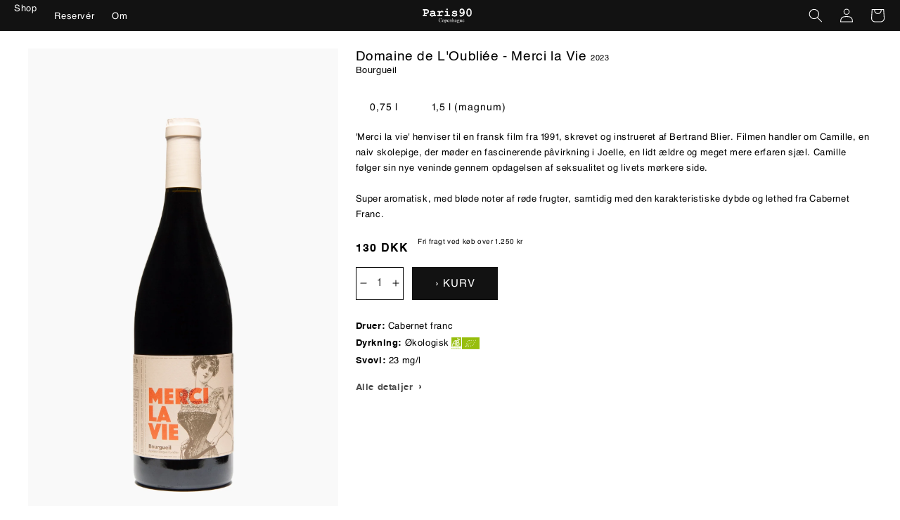

--- FILE ---
content_type: text/html; charset=utf-8
request_url: https://www.google.com/recaptcha/enterprise/anchor?ar=1&k=6LdEwsYnAAAAAL9T92sOraT4CDI-QIVuDYAGwdOy&co=aHR0cHM6Ly9wYXJpczkwLmRrOjQ0Mw..&hl=en&v=PoyoqOPhxBO7pBk68S4YbpHZ&size=invisible&anchor-ms=20000&execute-ms=30000&cb=l6zkayet3cy6
body_size: 48647
content:
<!DOCTYPE HTML><html dir="ltr" lang="en"><head><meta http-equiv="Content-Type" content="text/html; charset=UTF-8">
<meta http-equiv="X-UA-Compatible" content="IE=edge">
<title>reCAPTCHA</title>
<style type="text/css">
/* cyrillic-ext */
@font-face {
  font-family: 'Roboto';
  font-style: normal;
  font-weight: 400;
  font-stretch: 100%;
  src: url(//fonts.gstatic.com/s/roboto/v48/KFO7CnqEu92Fr1ME7kSn66aGLdTylUAMa3GUBHMdazTgWw.woff2) format('woff2');
  unicode-range: U+0460-052F, U+1C80-1C8A, U+20B4, U+2DE0-2DFF, U+A640-A69F, U+FE2E-FE2F;
}
/* cyrillic */
@font-face {
  font-family: 'Roboto';
  font-style: normal;
  font-weight: 400;
  font-stretch: 100%;
  src: url(//fonts.gstatic.com/s/roboto/v48/KFO7CnqEu92Fr1ME7kSn66aGLdTylUAMa3iUBHMdazTgWw.woff2) format('woff2');
  unicode-range: U+0301, U+0400-045F, U+0490-0491, U+04B0-04B1, U+2116;
}
/* greek-ext */
@font-face {
  font-family: 'Roboto';
  font-style: normal;
  font-weight: 400;
  font-stretch: 100%;
  src: url(//fonts.gstatic.com/s/roboto/v48/KFO7CnqEu92Fr1ME7kSn66aGLdTylUAMa3CUBHMdazTgWw.woff2) format('woff2');
  unicode-range: U+1F00-1FFF;
}
/* greek */
@font-face {
  font-family: 'Roboto';
  font-style: normal;
  font-weight: 400;
  font-stretch: 100%;
  src: url(//fonts.gstatic.com/s/roboto/v48/KFO7CnqEu92Fr1ME7kSn66aGLdTylUAMa3-UBHMdazTgWw.woff2) format('woff2');
  unicode-range: U+0370-0377, U+037A-037F, U+0384-038A, U+038C, U+038E-03A1, U+03A3-03FF;
}
/* math */
@font-face {
  font-family: 'Roboto';
  font-style: normal;
  font-weight: 400;
  font-stretch: 100%;
  src: url(//fonts.gstatic.com/s/roboto/v48/KFO7CnqEu92Fr1ME7kSn66aGLdTylUAMawCUBHMdazTgWw.woff2) format('woff2');
  unicode-range: U+0302-0303, U+0305, U+0307-0308, U+0310, U+0312, U+0315, U+031A, U+0326-0327, U+032C, U+032F-0330, U+0332-0333, U+0338, U+033A, U+0346, U+034D, U+0391-03A1, U+03A3-03A9, U+03B1-03C9, U+03D1, U+03D5-03D6, U+03F0-03F1, U+03F4-03F5, U+2016-2017, U+2034-2038, U+203C, U+2040, U+2043, U+2047, U+2050, U+2057, U+205F, U+2070-2071, U+2074-208E, U+2090-209C, U+20D0-20DC, U+20E1, U+20E5-20EF, U+2100-2112, U+2114-2115, U+2117-2121, U+2123-214F, U+2190, U+2192, U+2194-21AE, U+21B0-21E5, U+21F1-21F2, U+21F4-2211, U+2213-2214, U+2216-22FF, U+2308-230B, U+2310, U+2319, U+231C-2321, U+2336-237A, U+237C, U+2395, U+239B-23B7, U+23D0, U+23DC-23E1, U+2474-2475, U+25AF, U+25B3, U+25B7, U+25BD, U+25C1, U+25CA, U+25CC, U+25FB, U+266D-266F, U+27C0-27FF, U+2900-2AFF, U+2B0E-2B11, U+2B30-2B4C, U+2BFE, U+3030, U+FF5B, U+FF5D, U+1D400-1D7FF, U+1EE00-1EEFF;
}
/* symbols */
@font-face {
  font-family: 'Roboto';
  font-style: normal;
  font-weight: 400;
  font-stretch: 100%;
  src: url(//fonts.gstatic.com/s/roboto/v48/KFO7CnqEu92Fr1ME7kSn66aGLdTylUAMaxKUBHMdazTgWw.woff2) format('woff2');
  unicode-range: U+0001-000C, U+000E-001F, U+007F-009F, U+20DD-20E0, U+20E2-20E4, U+2150-218F, U+2190, U+2192, U+2194-2199, U+21AF, U+21E6-21F0, U+21F3, U+2218-2219, U+2299, U+22C4-22C6, U+2300-243F, U+2440-244A, U+2460-24FF, U+25A0-27BF, U+2800-28FF, U+2921-2922, U+2981, U+29BF, U+29EB, U+2B00-2BFF, U+4DC0-4DFF, U+FFF9-FFFB, U+10140-1018E, U+10190-1019C, U+101A0, U+101D0-101FD, U+102E0-102FB, U+10E60-10E7E, U+1D2C0-1D2D3, U+1D2E0-1D37F, U+1F000-1F0FF, U+1F100-1F1AD, U+1F1E6-1F1FF, U+1F30D-1F30F, U+1F315, U+1F31C, U+1F31E, U+1F320-1F32C, U+1F336, U+1F378, U+1F37D, U+1F382, U+1F393-1F39F, U+1F3A7-1F3A8, U+1F3AC-1F3AF, U+1F3C2, U+1F3C4-1F3C6, U+1F3CA-1F3CE, U+1F3D4-1F3E0, U+1F3ED, U+1F3F1-1F3F3, U+1F3F5-1F3F7, U+1F408, U+1F415, U+1F41F, U+1F426, U+1F43F, U+1F441-1F442, U+1F444, U+1F446-1F449, U+1F44C-1F44E, U+1F453, U+1F46A, U+1F47D, U+1F4A3, U+1F4B0, U+1F4B3, U+1F4B9, U+1F4BB, U+1F4BF, U+1F4C8-1F4CB, U+1F4D6, U+1F4DA, U+1F4DF, U+1F4E3-1F4E6, U+1F4EA-1F4ED, U+1F4F7, U+1F4F9-1F4FB, U+1F4FD-1F4FE, U+1F503, U+1F507-1F50B, U+1F50D, U+1F512-1F513, U+1F53E-1F54A, U+1F54F-1F5FA, U+1F610, U+1F650-1F67F, U+1F687, U+1F68D, U+1F691, U+1F694, U+1F698, U+1F6AD, U+1F6B2, U+1F6B9-1F6BA, U+1F6BC, U+1F6C6-1F6CF, U+1F6D3-1F6D7, U+1F6E0-1F6EA, U+1F6F0-1F6F3, U+1F6F7-1F6FC, U+1F700-1F7FF, U+1F800-1F80B, U+1F810-1F847, U+1F850-1F859, U+1F860-1F887, U+1F890-1F8AD, U+1F8B0-1F8BB, U+1F8C0-1F8C1, U+1F900-1F90B, U+1F93B, U+1F946, U+1F984, U+1F996, U+1F9E9, U+1FA00-1FA6F, U+1FA70-1FA7C, U+1FA80-1FA89, U+1FA8F-1FAC6, U+1FACE-1FADC, U+1FADF-1FAE9, U+1FAF0-1FAF8, U+1FB00-1FBFF;
}
/* vietnamese */
@font-face {
  font-family: 'Roboto';
  font-style: normal;
  font-weight: 400;
  font-stretch: 100%;
  src: url(//fonts.gstatic.com/s/roboto/v48/KFO7CnqEu92Fr1ME7kSn66aGLdTylUAMa3OUBHMdazTgWw.woff2) format('woff2');
  unicode-range: U+0102-0103, U+0110-0111, U+0128-0129, U+0168-0169, U+01A0-01A1, U+01AF-01B0, U+0300-0301, U+0303-0304, U+0308-0309, U+0323, U+0329, U+1EA0-1EF9, U+20AB;
}
/* latin-ext */
@font-face {
  font-family: 'Roboto';
  font-style: normal;
  font-weight: 400;
  font-stretch: 100%;
  src: url(//fonts.gstatic.com/s/roboto/v48/KFO7CnqEu92Fr1ME7kSn66aGLdTylUAMa3KUBHMdazTgWw.woff2) format('woff2');
  unicode-range: U+0100-02BA, U+02BD-02C5, U+02C7-02CC, U+02CE-02D7, U+02DD-02FF, U+0304, U+0308, U+0329, U+1D00-1DBF, U+1E00-1E9F, U+1EF2-1EFF, U+2020, U+20A0-20AB, U+20AD-20C0, U+2113, U+2C60-2C7F, U+A720-A7FF;
}
/* latin */
@font-face {
  font-family: 'Roboto';
  font-style: normal;
  font-weight: 400;
  font-stretch: 100%;
  src: url(//fonts.gstatic.com/s/roboto/v48/KFO7CnqEu92Fr1ME7kSn66aGLdTylUAMa3yUBHMdazQ.woff2) format('woff2');
  unicode-range: U+0000-00FF, U+0131, U+0152-0153, U+02BB-02BC, U+02C6, U+02DA, U+02DC, U+0304, U+0308, U+0329, U+2000-206F, U+20AC, U+2122, U+2191, U+2193, U+2212, U+2215, U+FEFF, U+FFFD;
}
/* cyrillic-ext */
@font-face {
  font-family: 'Roboto';
  font-style: normal;
  font-weight: 500;
  font-stretch: 100%;
  src: url(//fonts.gstatic.com/s/roboto/v48/KFO7CnqEu92Fr1ME7kSn66aGLdTylUAMa3GUBHMdazTgWw.woff2) format('woff2');
  unicode-range: U+0460-052F, U+1C80-1C8A, U+20B4, U+2DE0-2DFF, U+A640-A69F, U+FE2E-FE2F;
}
/* cyrillic */
@font-face {
  font-family: 'Roboto';
  font-style: normal;
  font-weight: 500;
  font-stretch: 100%;
  src: url(//fonts.gstatic.com/s/roboto/v48/KFO7CnqEu92Fr1ME7kSn66aGLdTylUAMa3iUBHMdazTgWw.woff2) format('woff2');
  unicode-range: U+0301, U+0400-045F, U+0490-0491, U+04B0-04B1, U+2116;
}
/* greek-ext */
@font-face {
  font-family: 'Roboto';
  font-style: normal;
  font-weight: 500;
  font-stretch: 100%;
  src: url(//fonts.gstatic.com/s/roboto/v48/KFO7CnqEu92Fr1ME7kSn66aGLdTylUAMa3CUBHMdazTgWw.woff2) format('woff2');
  unicode-range: U+1F00-1FFF;
}
/* greek */
@font-face {
  font-family: 'Roboto';
  font-style: normal;
  font-weight: 500;
  font-stretch: 100%;
  src: url(//fonts.gstatic.com/s/roboto/v48/KFO7CnqEu92Fr1ME7kSn66aGLdTylUAMa3-UBHMdazTgWw.woff2) format('woff2');
  unicode-range: U+0370-0377, U+037A-037F, U+0384-038A, U+038C, U+038E-03A1, U+03A3-03FF;
}
/* math */
@font-face {
  font-family: 'Roboto';
  font-style: normal;
  font-weight: 500;
  font-stretch: 100%;
  src: url(//fonts.gstatic.com/s/roboto/v48/KFO7CnqEu92Fr1ME7kSn66aGLdTylUAMawCUBHMdazTgWw.woff2) format('woff2');
  unicode-range: U+0302-0303, U+0305, U+0307-0308, U+0310, U+0312, U+0315, U+031A, U+0326-0327, U+032C, U+032F-0330, U+0332-0333, U+0338, U+033A, U+0346, U+034D, U+0391-03A1, U+03A3-03A9, U+03B1-03C9, U+03D1, U+03D5-03D6, U+03F0-03F1, U+03F4-03F5, U+2016-2017, U+2034-2038, U+203C, U+2040, U+2043, U+2047, U+2050, U+2057, U+205F, U+2070-2071, U+2074-208E, U+2090-209C, U+20D0-20DC, U+20E1, U+20E5-20EF, U+2100-2112, U+2114-2115, U+2117-2121, U+2123-214F, U+2190, U+2192, U+2194-21AE, U+21B0-21E5, U+21F1-21F2, U+21F4-2211, U+2213-2214, U+2216-22FF, U+2308-230B, U+2310, U+2319, U+231C-2321, U+2336-237A, U+237C, U+2395, U+239B-23B7, U+23D0, U+23DC-23E1, U+2474-2475, U+25AF, U+25B3, U+25B7, U+25BD, U+25C1, U+25CA, U+25CC, U+25FB, U+266D-266F, U+27C0-27FF, U+2900-2AFF, U+2B0E-2B11, U+2B30-2B4C, U+2BFE, U+3030, U+FF5B, U+FF5D, U+1D400-1D7FF, U+1EE00-1EEFF;
}
/* symbols */
@font-face {
  font-family: 'Roboto';
  font-style: normal;
  font-weight: 500;
  font-stretch: 100%;
  src: url(//fonts.gstatic.com/s/roboto/v48/KFO7CnqEu92Fr1ME7kSn66aGLdTylUAMaxKUBHMdazTgWw.woff2) format('woff2');
  unicode-range: U+0001-000C, U+000E-001F, U+007F-009F, U+20DD-20E0, U+20E2-20E4, U+2150-218F, U+2190, U+2192, U+2194-2199, U+21AF, U+21E6-21F0, U+21F3, U+2218-2219, U+2299, U+22C4-22C6, U+2300-243F, U+2440-244A, U+2460-24FF, U+25A0-27BF, U+2800-28FF, U+2921-2922, U+2981, U+29BF, U+29EB, U+2B00-2BFF, U+4DC0-4DFF, U+FFF9-FFFB, U+10140-1018E, U+10190-1019C, U+101A0, U+101D0-101FD, U+102E0-102FB, U+10E60-10E7E, U+1D2C0-1D2D3, U+1D2E0-1D37F, U+1F000-1F0FF, U+1F100-1F1AD, U+1F1E6-1F1FF, U+1F30D-1F30F, U+1F315, U+1F31C, U+1F31E, U+1F320-1F32C, U+1F336, U+1F378, U+1F37D, U+1F382, U+1F393-1F39F, U+1F3A7-1F3A8, U+1F3AC-1F3AF, U+1F3C2, U+1F3C4-1F3C6, U+1F3CA-1F3CE, U+1F3D4-1F3E0, U+1F3ED, U+1F3F1-1F3F3, U+1F3F5-1F3F7, U+1F408, U+1F415, U+1F41F, U+1F426, U+1F43F, U+1F441-1F442, U+1F444, U+1F446-1F449, U+1F44C-1F44E, U+1F453, U+1F46A, U+1F47D, U+1F4A3, U+1F4B0, U+1F4B3, U+1F4B9, U+1F4BB, U+1F4BF, U+1F4C8-1F4CB, U+1F4D6, U+1F4DA, U+1F4DF, U+1F4E3-1F4E6, U+1F4EA-1F4ED, U+1F4F7, U+1F4F9-1F4FB, U+1F4FD-1F4FE, U+1F503, U+1F507-1F50B, U+1F50D, U+1F512-1F513, U+1F53E-1F54A, U+1F54F-1F5FA, U+1F610, U+1F650-1F67F, U+1F687, U+1F68D, U+1F691, U+1F694, U+1F698, U+1F6AD, U+1F6B2, U+1F6B9-1F6BA, U+1F6BC, U+1F6C6-1F6CF, U+1F6D3-1F6D7, U+1F6E0-1F6EA, U+1F6F0-1F6F3, U+1F6F7-1F6FC, U+1F700-1F7FF, U+1F800-1F80B, U+1F810-1F847, U+1F850-1F859, U+1F860-1F887, U+1F890-1F8AD, U+1F8B0-1F8BB, U+1F8C0-1F8C1, U+1F900-1F90B, U+1F93B, U+1F946, U+1F984, U+1F996, U+1F9E9, U+1FA00-1FA6F, U+1FA70-1FA7C, U+1FA80-1FA89, U+1FA8F-1FAC6, U+1FACE-1FADC, U+1FADF-1FAE9, U+1FAF0-1FAF8, U+1FB00-1FBFF;
}
/* vietnamese */
@font-face {
  font-family: 'Roboto';
  font-style: normal;
  font-weight: 500;
  font-stretch: 100%;
  src: url(//fonts.gstatic.com/s/roboto/v48/KFO7CnqEu92Fr1ME7kSn66aGLdTylUAMa3OUBHMdazTgWw.woff2) format('woff2');
  unicode-range: U+0102-0103, U+0110-0111, U+0128-0129, U+0168-0169, U+01A0-01A1, U+01AF-01B0, U+0300-0301, U+0303-0304, U+0308-0309, U+0323, U+0329, U+1EA0-1EF9, U+20AB;
}
/* latin-ext */
@font-face {
  font-family: 'Roboto';
  font-style: normal;
  font-weight: 500;
  font-stretch: 100%;
  src: url(//fonts.gstatic.com/s/roboto/v48/KFO7CnqEu92Fr1ME7kSn66aGLdTylUAMa3KUBHMdazTgWw.woff2) format('woff2');
  unicode-range: U+0100-02BA, U+02BD-02C5, U+02C7-02CC, U+02CE-02D7, U+02DD-02FF, U+0304, U+0308, U+0329, U+1D00-1DBF, U+1E00-1E9F, U+1EF2-1EFF, U+2020, U+20A0-20AB, U+20AD-20C0, U+2113, U+2C60-2C7F, U+A720-A7FF;
}
/* latin */
@font-face {
  font-family: 'Roboto';
  font-style: normal;
  font-weight: 500;
  font-stretch: 100%;
  src: url(//fonts.gstatic.com/s/roboto/v48/KFO7CnqEu92Fr1ME7kSn66aGLdTylUAMa3yUBHMdazQ.woff2) format('woff2');
  unicode-range: U+0000-00FF, U+0131, U+0152-0153, U+02BB-02BC, U+02C6, U+02DA, U+02DC, U+0304, U+0308, U+0329, U+2000-206F, U+20AC, U+2122, U+2191, U+2193, U+2212, U+2215, U+FEFF, U+FFFD;
}
/* cyrillic-ext */
@font-face {
  font-family: 'Roboto';
  font-style: normal;
  font-weight: 900;
  font-stretch: 100%;
  src: url(//fonts.gstatic.com/s/roboto/v48/KFO7CnqEu92Fr1ME7kSn66aGLdTylUAMa3GUBHMdazTgWw.woff2) format('woff2');
  unicode-range: U+0460-052F, U+1C80-1C8A, U+20B4, U+2DE0-2DFF, U+A640-A69F, U+FE2E-FE2F;
}
/* cyrillic */
@font-face {
  font-family: 'Roboto';
  font-style: normal;
  font-weight: 900;
  font-stretch: 100%;
  src: url(//fonts.gstatic.com/s/roboto/v48/KFO7CnqEu92Fr1ME7kSn66aGLdTylUAMa3iUBHMdazTgWw.woff2) format('woff2');
  unicode-range: U+0301, U+0400-045F, U+0490-0491, U+04B0-04B1, U+2116;
}
/* greek-ext */
@font-face {
  font-family: 'Roboto';
  font-style: normal;
  font-weight: 900;
  font-stretch: 100%;
  src: url(//fonts.gstatic.com/s/roboto/v48/KFO7CnqEu92Fr1ME7kSn66aGLdTylUAMa3CUBHMdazTgWw.woff2) format('woff2');
  unicode-range: U+1F00-1FFF;
}
/* greek */
@font-face {
  font-family: 'Roboto';
  font-style: normal;
  font-weight: 900;
  font-stretch: 100%;
  src: url(//fonts.gstatic.com/s/roboto/v48/KFO7CnqEu92Fr1ME7kSn66aGLdTylUAMa3-UBHMdazTgWw.woff2) format('woff2');
  unicode-range: U+0370-0377, U+037A-037F, U+0384-038A, U+038C, U+038E-03A1, U+03A3-03FF;
}
/* math */
@font-face {
  font-family: 'Roboto';
  font-style: normal;
  font-weight: 900;
  font-stretch: 100%;
  src: url(//fonts.gstatic.com/s/roboto/v48/KFO7CnqEu92Fr1ME7kSn66aGLdTylUAMawCUBHMdazTgWw.woff2) format('woff2');
  unicode-range: U+0302-0303, U+0305, U+0307-0308, U+0310, U+0312, U+0315, U+031A, U+0326-0327, U+032C, U+032F-0330, U+0332-0333, U+0338, U+033A, U+0346, U+034D, U+0391-03A1, U+03A3-03A9, U+03B1-03C9, U+03D1, U+03D5-03D6, U+03F0-03F1, U+03F4-03F5, U+2016-2017, U+2034-2038, U+203C, U+2040, U+2043, U+2047, U+2050, U+2057, U+205F, U+2070-2071, U+2074-208E, U+2090-209C, U+20D0-20DC, U+20E1, U+20E5-20EF, U+2100-2112, U+2114-2115, U+2117-2121, U+2123-214F, U+2190, U+2192, U+2194-21AE, U+21B0-21E5, U+21F1-21F2, U+21F4-2211, U+2213-2214, U+2216-22FF, U+2308-230B, U+2310, U+2319, U+231C-2321, U+2336-237A, U+237C, U+2395, U+239B-23B7, U+23D0, U+23DC-23E1, U+2474-2475, U+25AF, U+25B3, U+25B7, U+25BD, U+25C1, U+25CA, U+25CC, U+25FB, U+266D-266F, U+27C0-27FF, U+2900-2AFF, U+2B0E-2B11, U+2B30-2B4C, U+2BFE, U+3030, U+FF5B, U+FF5D, U+1D400-1D7FF, U+1EE00-1EEFF;
}
/* symbols */
@font-face {
  font-family: 'Roboto';
  font-style: normal;
  font-weight: 900;
  font-stretch: 100%;
  src: url(//fonts.gstatic.com/s/roboto/v48/KFO7CnqEu92Fr1ME7kSn66aGLdTylUAMaxKUBHMdazTgWw.woff2) format('woff2');
  unicode-range: U+0001-000C, U+000E-001F, U+007F-009F, U+20DD-20E0, U+20E2-20E4, U+2150-218F, U+2190, U+2192, U+2194-2199, U+21AF, U+21E6-21F0, U+21F3, U+2218-2219, U+2299, U+22C4-22C6, U+2300-243F, U+2440-244A, U+2460-24FF, U+25A0-27BF, U+2800-28FF, U+2921-2922, U+2981, U+29BF, U+29EB, U+2B00-2BFF, U+4DC0-4DFF, U+FFF9-FFFB, U+10140-1018E, U+10190-1019C, U+101A0, U+101D0-101FD, U+102E0-102FB, U+10E60-10E7E, U+1D2C0-1D2D3, U+1D2E0-1D37F, U+1F000-1F0FF, U+1F100-1F1AD, U+1F1E6-1F1FF, U+1F30D-1F30F, U+1F315, U+1F31C, U+1F31E, U+1F320-1F32C, U+1F336, U+1F378, U+1F37D, U+1F382, U+1F393-1F39F, U+1F3A7-1F3A8, U+1F3AC-1F3AF, U+1F3C2, U+1F3C4-1F3C6, U+1F3CA-1F3CE, U+1F3D4-1F3E0, U+1F3ED, U+1F3F1-1F3F3, U+1F3F5-1F3F7, U+1F408, U+1F415, U+1F41F, U+1F426, U+1F43F, U+1F441-1F442, U+1F444, U+1F446-1F449, U+1F44C-1F44E, U+1F453, U+1F46A, U+1F47D, U+1F4A3, U+1F4B0, U+1F4B3, U+1F4B9, U+1F4BB, U+1F4BF, U+1F4C8-1F4CB, U+1F4D6, U+1F4DA, U+1F4DF, U+1F4E3-1F4E6, U+1F4EA-1F4ED, U+1F4F7, U+1F4F9-1F4FB, U+1F4FD-1F4FE, U+1F503, U+1F507-1F50B, U+1F50D, U+1F512-1F513, U+1F53E-1F54A, U+1F54F-1F5FA, U+1F610, U+1F650-1F67F, U+1F687, U+1F68D, U+1F691, U+1F694, U+1F698, U+1F6AD, U+1F6B2, U+1F6B9-1F6BA, U+1F6BC, U+1F6C6-1F6CF, U+1F6D3-1F6D7, U+1F6E0-1F6EA, U+1F6F0-1F6F3, U+1F6F7-1F6FC, U+1F700-1F7FF, U+1F800-1F80B, U+1F810-1F847, U+1F850-1F859, U+1F860-1F887, U+1F890-1F8AD, U+1F8B0-1F8BB, U+1F8C0-1F8C1, U+1F900-1F90B, U+1F93B, U+1F946, U+1F984, U+1F996, U+1F9E9, U+1FA00-1FA6F, U+1FA70-1FA7C, U+1FA80-1FA89, U+1FA8F-1FAC6, U+1FACE-1FADC, U+1FADF-1FAE9, U+1FAF0-1FAF8, U+1FB00-1FBFF;
}
/* vietnamese */
@font-face {
  font-family: 'Roboto';
  font-style: normal;
  font-weight: 900;
  font-stretch: 100%;
  src: url(//fonts.gstatic.com/s/roboto/v48/KFO7CnqEu92Fr1ME7kSn66aGLdTylUAMa3OUBHMdazTgWw.woff2) format('woff2');
  unicode-range: U+0102-0103, U+0110-0111, U+0128-0129, U+0168-0169, U+01A0-01A1, U+01AF-01B0, U+0300-0301, U+0303-0304, U+0308-0309, U+0323, U+0329, U+1EA0-1EF9, U+20AB;
}
/* latin-ext */
@font-face {
  font-family: 'Roboto';
  font-style: normal;
  font-weight: 900;
  font-stretch: 100%;
  src: url(//fonts.gstatic.com/s/roboto/v48/KFO7CnqEu92Fr1ME7kSn66aGLdTylUAMa3KUBHMdazTgWw.woff2) format('woff2');
  unicode-range: U+0100-02BA, U+02BD-02C5, U+02C7-02CC, U+02CE-02D7, U+02DD-02FF, U+0304, U+0308, U+0329, U+1D00-1DBF, U+1E00-1E9F, U+1EF2-1EFF, U+2020, U+20A0-20AB, U+20AD-20C0, U+2113, U+2C60-2C7F, U+A720-A7FF;
}
/* latin */
@font-face {
  font-family: 'Roboto';
  font-style: normal;
  font-weight: 900;
  font-stretch: 100%;
  src: url(//fonts.gstatic.com/s/roboto/v48/KFO7CnqEu92Fr1ME7kSn66aGLdTylUAMa3yUBHMdazQ.woff2) format('woff2');
  unicode-range: U+0000-00FF, U+0131, U+0152-0153, U+02BB-02BC, U+02C6, U+02DA, U+02DC, U+0304, U+0308, U+0329, U+2000-206F, U+20AC, U+2122, U+2191, U+2193, U+2212, U+2215, U+FEFF, U+FFFD;
}

</style>
<link rel="stylesheet" type="text/css" href="https://www.gstatic.com/recaptcha/releases/PoyoqOPhxBO7pBk68S4YbpHZ/styles__ltr.css">
<script nonce="fCQqMWlrefUy_504wLIliA" type="text/javascript">window['__recaptcha_api'] = 'https://www.google.com/recaptcha/enterprise/';</script>
<script type="text/javascript" src="https://www.gstatic.com/recaptcha/releases/PoyoqOPhxBO7pBk68S4YbpHZ/recaptcha__en.js" nonce="fCQqMWlrefUy_504wLIliA">
      
    </script></head>
<body><div id="rc-anchor-alert" class="rc-anchor-alert"></div>
<input type="hidden" id="recaptcha-token" value="[base64]">
<script type="text/javascript" nonce="fCQqMWlrefUy_504wLIliA">
      recaptcha.anchor.Main.init("[\x22ainput\x22,[\x22bgdata\x22,\x22\x22,\[base64]/[base64]/[base64]/KE4oMTI0LHYsdi5HKSxMWihsLHYpKTpOKDEyNCx2LGwpLFYpLHYpLFQpKSxGKDE3MSx2KX0scjc9ZnVuY3Rpb24obCl7cmV0dXJuIGx9LEM9ZnVuY3Rpb24obCxWLHYpe04odixsLFYpLFZbYWtdPTI3OTZ9LG49ZnVuY3Rpb24obCxWKXtWLlg9KChWLlg/[base64]/[base64]/[base64]/[base64]/[base64]/[base64]/[base64]/[base64]/[base64]/[base64]/[base64]\\u003d\x22,\[base64]\x22,\x22w5pDAF9cHsOsNcKSDC9pMHDDpXXCkyQOw4vDvcK1wrNIayrCm1h4LsKJw4rCkhjCv3bCoMK9bsKiwoUfAMKnAnJLw6xEAMObJyJ0wq3DsVEgYGh9w5vDvkIowrglw60lekICYMKhw6Vtw7lGTcKjw7sPKMKdOMKtKArDncOceQNrw43CncOtTysePQ/[base64]/[base64]/CpjDClMOsRMO1QDvCk8Kqwr3CrEkSwoJsw5EBJsKjwqEgWiTCuVYscC1SQMKnwoHCtSlKeEQfwo3Cq8KQXcOowqrDvXHDrHzCtMOEwqkqWTtWw4c4GsKcG8OCw57DkEgqccKXwp1XYcOdwoXDvh/DmGPCm1Qic8Ouw4MIwoNHwrJBWkfCusOWfGchH8KPTG4RwooTGnnCj8Kywr8jecOTwpAzwq/[base64]/EnzDgVlvw69YTEfCiRvDjcOmVGRYS8KHOsKUwo/DqmNvw6zCkgzDlhzDiMO4wpMyf3/[base64]/CuyjCulrDsTQKw7Iqf8OSfsO1w5Qqd8KdwqLCpMKCw7cZS3bCvMOWLnpxH8KGTsOLbgnCv3XChsKKw7gtJkDCj1dTw5IDUcOUQHdBwo3DvsOmAcKRwpbCrw5iD8KGclMqLsOhVzzDrMKxUVjDrMKVwrVBYMKww6/Du8Kub08WMxLDmXseScK9aB/CpMOZwo3CuMOPLcK1wp49VsKpe8KzbEAnLBXDtC1vw4MowrbDmcOXCMKBW8OlaUpCZjTCkAg4woXCuULDtj8ee3kXwohTVMKfw4FeUSjCjMOGQ8KUe8OaPsKnXWVKTD/Du0fDq8KdI8KsecOYw7vCtRfCk8KLcwcYCGvChsKiZCsfOXA+BMKTw4nDiDzCsiHCmDE8wpY7worDgR/CqBZCf8OFw6XDsEXDtcKdCS7CgQkqwq7DpsO/wrNgwqcYRMO+woXDusOtJ219YjHCty9Lw48Zwp4EQsKbw4nCtMOuw6Esw6QyeQgaTErCrcKYOlrDp8OMWMKAeTbCmMKNw6bDtMOIKMKUw4NZfwwxw7bDrcOGeg7Cg8OEw5LDkMO5woAIbMK/RH92PWArVsOZd8KbcMKQdjjCpR3DhMKyw6FaaQjDkcOZw7fCpSN5fcKbwr9Mw45jw7A5wpvCl3wUbSXDiUbDj8OXR8OawqkvwpHDq8OWw4nCjMOjCns3XVvDpwUGwpvDv3IEGcOzRsKfw5HDssKiwpvDt8OPw6Q/QcOlwqzCtsKRXMK4w6FYd8Klw67CqcOlesKuPQHCvxzDjsOCw6hOVlIGQcK8w6TCvcKhwpZbw5JHw5kBwpJDwqk9w611KsKUI1YbwqvCrsO/[base64]/CkA5Zw59SwoIIP8OhwpnCsDzCtcKMMsOFUcK0wpnDjGvDpiBSwrLCscO0w6EtwoxAw5DCpsO8QA7Dpkt7ImbCnx3CuyPDqxhZJjHClsKQBgNQwrLCq3vDo8OfA8K5OnlVVsOlfcK4w77CklTDmsK/OMO/w5nCp8Knw65qD3DClcKEw4l6w4bDgcO0McKLX8KFwrvDrcOewqs4XMOWacK6acOkwqlBw4RWbhtjBAzDlMKoVnzCvcO6w7R7wrLDjMOiaz/DlQh9w6TCrioWb34RC8O4fMOAeEV6w4/DkHt1w4zCiA5YBsKdMBPDsMOCw5MWwqZZwoonw4/DhcKewr/DjxPChFJJw61qaMKBRjfDtsOBasKxCzbDvVosw7PCqD/DmsOfw6zDuX5bMyDChMKAw6dGWcKPwqZhwonDizzDgTExw68zw4AIwojDjwN6w6kuNMK4fR1CZSXDn8O8Og3CuMOfwrFswpMuw4XCq8Ohw7AyQMOQw7xGSmrDr8K6wrFuwrM/dcKTwohbC8O8wqzCqD3DpFTCh8O5wqFPf3kKw6cmX8KjWXwDwoQgC8KtwobCkW1lK8Klc8K1eMKAIsO0LTfDm1rDkcOxJMKjFlhNw51zKCDDo8Kowrg+ecKwCcKLw67DlCjCoynDlAocCcKDGMK4wqPDqzrCuwNpeQjDrR8dw4djw6h/w4TChULDucO7CxDDlcOTwq9hWsKXwqrDv3TCisKQwrgXw6h0QMK6L8OgYsOgYcKzQ8OdUm7DqUPDnMOYwrzDvA7DtmQ3w5Y/[base64]/w5DCpMOkBRs/dGwNw5DCoA/CgkHCgsKQw5XDpjFtw5t/[base64]/DsMKBw6hPwohCe11vwrcnBsODGMOZwoMYw5HCocO4w4kXIzPCpcO6w4rCggDDlMK6I8KLwqjDvcOew4rCh8Kaw5bDjWkDOQNhMcO9aADDnALCqEMUZFY0aMO/w4DCjcKhJsKxwqxtCsKaGsO/w6QtwowqVMKPw4A+wqXCo0FzRHwawqbCqHHDt8O3AnbCqsOywoY2wojCjFvDjQIfw4MJAsOKwoMiwp0bdG/ClcK2wq0nwqTCrDzCim8tOVzDpsOEDAQswrQdwq9tZwvDgRTCuMONw6A4w5LDnkIlwrQewoJEZ37CgsKFwq1YwoYOw5dPw5BXw7FWwrUaXzw1wp7ChFnDtsKAwoPDjUg6LsKrw5TDmcKhNlUNCgTCiMKdRh/DvsOvMcOvwq3CoxRzC8KiwqAfK8OOw6J1UsKmIsKde019wrjDj8OgwqPCtlIzw7oFwr/CiWTDrcKBf1Bpw6R5w5hiEBzDkMOvU2rChSoGwoRaw78YVsKpaS4Vw4zCsMKfMsKNw6dow7hKVT8gRhTDrgYaJsOkOBfDtsOkP8K/T1dICMOOEsKZw4/DqAzChsOzwqANw5tdG0RGwrPCmCosXMOswrI3woTCqsKUF1MQw4bDvDpLwprDkyNce13CtmvDvMOARG9Cw6nDmsOew6YmwqLDm0rCgXbCj0fDojgHcw/Ck8KIw6EIDMKtSF5dw7gUw6s7wqjDnycxNsKZw6DDqcK2wpHDhsK6CcKyNMKbHsO0acK4A8KGw5fDlMKxZMKHelRqwpPCsMOhFsKwZcOWRz3DphPClMOOwq/Dp8KxFi1vw6zDnMOCwolbwojCtMOKw5TClMKCHEPDkBTCoV7DpBjCj8KcNnLDvHUcdsO2w687HsKWTMOdw788w4DClkXDvj9jw5nCvMO3w5QVesOtIjkSC8KXE1PChjjChMO+WSMkZsOHGxwAwoIQR3/[base64]/OFY2wpnDnyRZR8K+wqzCjk8tTzN7w6rDjsOQNMOFw6/CvzJXMMK0YA/DgXjCpngvw4k2PcOdAcOGw4HDr2TDmXkIT8O/wpBeN8O5w6HDusKTwrtkKnwVwq/Cr8OQZjN2TRrCjBoaZsO/[base64]/CgQXDucOKwrXDn8KJwrkqwqJ4w4hNWsKYwqkPwozDnsKDwpgnw7TCtcK+B8KmLMOoIsOWaRJ+wrFEw5lxGcO3wr0MZDnDqcK9JMKwZxPChsOjwovCliPCvcKWw5Udwogiwpsmw4PCjiQ6OMKER0ZgMMKtw71wFBMEwp/DmjTChyB/[base64]/w54Ow7d8w6XDqGVpDcOhwrpeXMOVwojCmwRxw4DClHDCm8OSNF/ClMOFFi0gw4otw5h8w40ZQcK7IsKkB3HClcK6CsKMUCcXesOkwrcGw51oK8OuTWIuw5/Cs1cwQ8KRMVXDiG7DhcKEwqbCi30eR8KbPsO+P1LDtMKRbgTCgMKYSXbCvsOOGkHDr8OfABXCoVTDgSLCgkjDi3fCsGI3woTCucK8QMKBw4BgwoJ/wpnDv8KtPV4KCi1yw4DDr8K6w61fwrjCuWXDgz0vXhnCgsOZYkPCpMK1Kx/Dl8KbZgjDrxbCq8KVAAnChFrDosKXwootQsOaJUFHw7ZNwpXCocKHw4xsNhE3w73DgsK5LcOTwp/DkMO3w6QkwrUULz8XP1zDhsK8azvDmsOVwq3Dm1TCpRzDv8KMGsKBw4l9w7LCgl5OEg4lw5nCqzTDpsKrw5zCjHEXwrAVw6VkZ8OtwpDCrcOPJ8Kgwo9cw4h/w4IhHlRkMCbCvH/ChkDDhsO7PsKTWiAow7A0MMOpTFRQw6jDhMOHG0bCgcOUAmNBE8K+WsOZMlTDgEg+w71EMlzDijQOMEzCisKoE8OXw6zDkldqw7Uqw4AOwpHCuT8JwqbDtsO6wrpdwq3Dr8Oaw585TsOkwqDDmTsVQMOnNcK0J0dMw4xAbmLDgMK0WcOMw6Q/RMOQBnHDuRPCjsKWwofDgsKOw6ZrecKnXsKlwpXDv8Ksw5hIw6bDixTCgcKJwqcjbCQXPRVWwr/CqsKDc8OlW8K2PQPCgjrCsMKlw6cTwp5YD8OwcB5gw6DCk8KkQ24afCPCksKlSFvDm3ZjSMOSOsK7Wysiw53Dj8Ovw7PDhhQfRsOQw4vCg8OWw4MIw4kuw4dfwqLDkcOsA8O/[base64]/[base64]/DplA+wo/DnsK4w73CjMOTUcOywoLDisOiwodxb8OoTzZ6w5bCjMOLwqrClVAIGjEcEsKrIWPCtsKVEj3CjsOpw4rCp8K/wpvCtMOXVMKtw6HDlMOGMsK9eMKjw5A9Mn3CiVtjUsKqw5vDjsKjecOHesO6w7o2P0LCu0jDlzNdK1Ncazk3ZQAAwpE/wqAvwqHChcOkNMKTw47ColZsRy4jf8OOKDnDrMKsw7LCpMKQcCDCgsOucSXDk8KkCCnDjjBkw5nCoFElw6nDrQ5lDC/DqcOCLkw/[base64]/CqMOywqXDgWdAw4bDnkXCmSrDnsOUYy/CsU1Yw7bDmwMww7LCo8KKw5zDkmrCrcOKwo0Dw4fDo0XDvsKeNUd+w6vCimjCvsKzWcK3OsOJcyTDqFp/JsOJR8OBGk3CpMOAw4M1HSfDgxkYZcKVwrLDnMKVQ8K7ZMOIA8Otw7PDum3Co0/DtcKpK8KCwpRYw4DDhhRKLkbCvj/Do1h/SQhlwo7Dl3TCmsOIFzfCpsKJaMK2UsKCSzjCkMKswp/[base64]/QHLCqsO1w6HCiMOOwqPCg8KhX8KXLnfDn8OOPMK1wq9lZDnDuMKzwqYgZ8OqwrTDmyMhfMOMQsK6wofCgMKdOjHCjcKbQcKUw6/DqVDChxfDmsO4KCoQwo7DjcOXfAMVw5pqwqp6SsOnwrcMEMKuwpnCvDHCmFc2LsKEw6XCiC5Iw7rCuRdrw5VAw5gyw7MrCVLDl0bCrkrDhMKUWMO2H8Knw7DClcKqwo8/wonDqMKwScOXw5p/w6F5Zw4/KjIBwpnCpcKiDBTDvsKfd8KtCMKfAy/Ct8O3wpfDn288UAfDpcK8ZMO4woYOeTbDmmRgwq7DuTTCpHzDmMOQVMONTV7DgGXCuk7ClsONw6LDssOPwqLCrnouw5fDssODO8O8w6R/[base64]/CucOmw5vDncKKw4xpwo7DhkzCjcKaEAVtw5MEwo3CuMOAwrLCg8OAwq1Gwp3DvMKPJE/CoU/[base64]/[base64]/CpsK6RmbCm8K7U8OowpfDvX3Cl8OWw4TCogBQw6YFw6bCjsOnw67CmGtkIxbCiVbDjcKQCMKyJAV/MiYeUsKUw5RlwqvCgCYtw7hVwpQTKUt5wqULGxzChDPDsDZYwp0Nw5bCncKjXcKdAxcawr7ClsKQHAwmwr0Cw69sRDrDv8KFw6c/acOCwq3ClBdlMcO6wpLDunJSwqd3GMOPRH7Ck3PCmMKRw6FXw6vDqMKOwqPCp8Kmbi/Ck8KgwqosHsO/w6HDoWABwqEeFiQCwpEDw6zDgsOONzYkw4kzw63DrcOHRsKww4p0wpZ9GMKUwr0owr7DjB9+EBhowr9nw5jDvMKywqbCs25vwo52w4LCum7DocOcwqwyZ8OnKBLDlEQydEvDgMOXDcKnw4F9fnPCkxw2ccOHw7zCgMKtw6/CtsK7w77Ct8OpKAPClMK1X8KEwrfCsUFJLsOew6TCl8O4wr7Cml7DlMOjCjANbsKCLsO5YApBI8O6AjnDlsKjKSAZw7kvYk88wqPCi8OMw5zDjsOBRy9twpcnwpNsw7HDsyFywp4twp/CisObWcK1w7zCgl7ChcKJZwcUWMKTw5bCr1YzSwXDslzDnSRGwpfDtcKTRiPDoUh0P8KpwrnDnEnCgMOUw51yw7gbO0Q0BWFhw43DhcKnwpFaEE7DijPDtMOKw4fDvyzDjsO2DzzDocKNPMKlZcK4wrrDoyDCoMKIwoXCmx/DmsKVw6nDr8OBw7hjw44pTMOfYQfCpcKZwrXCoWzDo8OHw4jDmg0cJ8Otw5zDvBDCtVzDl8KrEWvDgh3CjsO7a1/CvEAbccKawrrDhTEXXArCr8Ktw7YvDXI2woDCiDvCkx8sPHVlwpLCoTkjHXhPL1fCmEJ+wp/Du07CmG/[base64]/Cp1ZAw7nDtMKvw6DDvBFeKMOUVicUQRnDoy7DnGnDq8KzWsORIRUcKMOsw50VdcKzK8O3wp5NGsKIw5jDmMO6wqB7Qi0HZEh9wqXDplwsJcKqRAvDh8OqT3nDow/CoMKzw58pw6PCksO+wqsGKsK3w79bw43Cs0bCtMKGwqg7dMKYQRzDnsOjci9zw79Va2XDqMKVw5bDnMKPw7U8SMK1JSYlw6EXwoVpw5jDvDgEMcObw43DusO4w67CgMKUwovDmDwSwqfClMKFw7RlAMKawop9w4nDp3XCgcKewo7CgVEKw5xLwo/ChwjCksKCwqh/dsOgwpjDt8OibRnCkhFcwr/Co0V1TcOswqxCfnvDgsK6ckDCrMKlZcKLFMKVB8KwIynCucOfwpLDjMKvwoPCvXNLwrVYwo5EwrElEsKewqkneTrCrMKLOVDCvB18IR4vESjDuMOUwpnCoMOEwpPDs0/[base64]/[base64]/[base64]/[base64]/CrMK/wprCgsKRw6vCmsKUaMKYw6QtccKlCBRFUk/CrsKWw78AwptbwpxrPsKzw5HDmVduwpgIXUNZwopHwpdeIMK0M8Oiw4fCvcKew6sXwoDDncO6worDsMKEaRHCuF7DozZiLS1wF1nCosO6fcKeXMKXKsOgGcODTMOeEsKuw7fDsgAPSMKzSklZw7/CvzfCksOzw7XCkizDoAg/w7FlwpfCl0cYwoXCvMKSwp/DlkzDqVzDjDrCmW8bw4fCnVYKEMKtRTXDu8OqAsObwqvCiigeZsKjJBzCqmrCoAkrw49zwr7CsCXDgXPDulTCmmllQMK3I8KBBcOKY1DDt8OBwql/[base64]/DsAHCniBuMXEowoLDthhbw5PDisORw7jDugUwFcK4w5ggw7DCvsOSScOdcCbCgT3CpkzCrDo1w75ZwqTDqRxhPMOiXcKuKcKDwrt3ZGZZG0DDrsK0B0wXwq/CplrCkDnCmcOxa8ONw7pwwqFbwpV4w5jCqWfClx5NZB9tS3XCmRDDgx/DuWdbH8OPwrNqw6nDjUfDkcKWwqHDpsKySWLCmcKpwp4OwqvCicKQwpEKesKWUMOTwo3Cn8OrwohJw5MEYsKbw7/[base64]/O05Aw59QwqQJw74yWcKUwqhvwpcSwr7CpcKABMK6KGx4QwDCjcOAw5kqH8OSwpsuRMK/woBrHMOXJsKPccOPLMKXwojDoirDgsK9QlddQcOVw6ZRw7zCulJrHMKNwphQZDjCq3t6HDgRGm3DtcK0wr/CjkfCh8OGw4s1w7hfwrsgc8KMwqo+w5NEw5TDvl0FB8K3w4RHw7JmwrjDsUQ6cyXDqMOYf3Amw5LClcKLwo3DkG7CtsKtNFFaJxctwqV9wp/DrB/[base64]/[base64]/wqVAEMK3w54ow4TCrMOkC8O5wofDlFtHwqzDqQ8Ww4d1woXCrTAvwqjDj8KNw7VGEMKZbMOzej/CpRJ/Y2YNNMOufMKbw5xaI1PDpUvCiTHDm8K0wrvDswQ1w5vDslXDvkTCv8KjKMK4asK2w6/CpsOBXcKawpnCm8KhPMKJwrFCwrk/BsKQNcKKB8Kww6IxfGvCs8OowrDDhkdXAWrCkcOpX8O8wqR+HMKYw5zDqcKewrzCmMKDwqjCn0bDuMK5GsKWfsK6QsKow70ULsOXw75Zw7BqwqM3E2rCgcKgS8O1UDzDisKRw6bCgkozwqc5IXECwrnDrTDCocKTw4QcwpF0C3XCvsOFacObfA0ACsO5w4fCll/[base64]/Cj21ZQX4XcEgqwqzCgcOJTMKpZMOywoXDmRjCqCzCoCpCw7gyw4rDjzwzexs/dcOyDEZFw5jDlgDCgcKDw6cJwojCmcODwpLChcKWw5l7wrTCoVBIw5zDncKkw6DCnsORw6bDqCEGwoFxw5HCkMOLwpXDsk7CksOEwqpbFSU+KVjDrHcQVzvDjTPDtidEc8K5wo3DsmvCj0ZhG8KSw4JUK8KCA1rCqMKvwo1IBcOgDw/CqcOewofDjMOVwo3CiRTCq1IcQQQow7vDhcOUP8K5VmRfB8Olw6x9w7zCsMOwwqDDtcO4wr7DicKVBkLCgUdcwrxEw4PChsKNbh3Cp3lMwrIiw5fDkMOaw5/CkF0+wqrCshs5wqtvB1zDrMO3w6LCjMOPJhJhbkBIwoDCg8OgJXzDvQZSw6bCvFNDwqHDv8OaZk7DmEfCrGfCiyPCkMKwccK4wpgCCMKLWsKow4QeWMO/wrh4JMO5w59xHlXDmsOtJcKiw7VOwqYcGcKcwqTCvMO4wpfCnsKnQRt3UGRvwpQOf3fCs0J8w6bClzwMMnzCmMKCMQd6Y1XDmcKdw4EYwqDCtm3DhUzCggzCtMKCLWEjLgg/NVJZS8KWw5xdMyAIfsOAaMO8NcOBw7U9cWkyV3RHw53CgcKffVNiQyvDosKjwr0Zw5XDgFN0w4UWcCgTS8KIwqEMNcKrOUZIwqfCpcODwpcQwpwpw5AqH8OOw6PCg8OGGcOfeW9gwqPCvcOvw7/DnEnDmi7Ds8KOHsOSL2Ifw7rChsKdwpM1GnlFwpDDjXvCkcOQS8KLwqZIfDLDmgrCuXtVwrlNBk9Aw6VXw4LDssKbHVnCilvCosKdQDLCqhrDicOxwpt4wonDlMOKJX3DpVZrBiXDr8OvwrbDoMOVwrhCacOkTcK/wqpKJRIYUcOIwqQiw7RLSHYkWmoXYsOzwo0YZyw9VW3CrcO1BMO6wq3DsmzDpcKXahHCnzXCtlB3c8Otw6EqwqTCj8KDw59xw7xewrc7GWFiK0sdb1/Dq8KGNcKzQDMoF8OxwqI7HcO0wohiLcKsKiRsw49NVsOlw5bCu8KsSkoow4ljw6nCmUjCr8Kqw789JzbClcKtw6TCrCNseMKIwq/DiUbDjMKBw4wXwp94Em3CjMOhw7jDrnjCvsK/W8OIEhZ9wq/[base64]/Dj8Ktw61cFQvDr0MNw40mwrkfbsKxwqLCjAsLf8Onw4EWwoTDsybDjMO/NcK4QMO0KUHDhwHCiMOLw6rDgj5+KsOOwobDmMKlGlvDnMK4wqEDw5nCgsO/[base64]/DmxtaTTvCssKzw4E1MMObwqUGw7LDlAbDph91w7/Dq8K/wod9wpAeK8OSwpEwHE1QfcO/VxHDgxPCucOvwqxAwqhCwo7CvnrClxQCWm4dE8Ovw7vCgMOnwq1FS3wKw4pFLQLDm0QidXpFw5JMw5E7B8KgMMKWAULCsMKkQcO9DMKtTF3Dq3dTFTYOwp9SwoATFXY8JXcMw6DCqMO5DMOSwo3DqMO4dsKFwpHClzcJWMKJwpIxwoZdQ3DDkWbCqcKawp/[base64]/DoMKWwqNgwocvXsK+S2DDiVfDv8KrwrrChcKjwrt7wr/[base64]/[base64]/w5c0Y8KrfDxENyNQIVMdw6zCoDMgw4HDskLDi8O/wpoQw77CtHINBSLDpwUZGVbCghwsw4wNLQXCo8OPwpvCiTJKw4BTw73DlcKuwqHCp33CicOGwr4ywo3CpMOnfsK6KwpQw48yGsK2SsKURBBHcMK/wrHDtTLDmEh2w4lNfcK/[base64]/[base64]/[base64]/ClMOYwpDCrsOXF2zDv3w5wrjDhkbDqnfCgMOhNMKKwoEtO8K0w64oe8Odw7suTCUgwot5wo/Cs8KKw5PDmcOjGxwPWMOFwpjCnUXDjsO4X8KUwq/DscObwqzCrA7DlMOLwrhgOcO9KFwXP8OeIHXDm1oeccO2KMKvwp50O8OcwqnCqQI1f1Zfw6UWwpbDkMKKwoLCrMK8FwRGVsKsw6Elwp7Cgwdkf8KLwr/CtMOzFxRaFMO5w5RYwoXCtcKqLljCrW/[base64]/wo3DmkHCqi7Ch8ONwobCkCNCbcK/wqHCnQ3CnRgWw6ZfwqPDi8OuK3hrwp9ew7HDusOow5cXKSrCkMKeG8O/[base64]/w57DvsO/[base64]/Dv8KyDQnCgQhjIxzDlD3DrXHDu8K6ccOLckjDnERpc8KHwrHDrcKRw7pmalA+wrcQZjfDm01Fwohnw4pwwr/CqkbDhsORwovDhlPDuipowqPDoMKBVsO2PmfDvcK+w4Y1woHCpnNTCcKOEcKow48dw74Dw6cxBcOjQTgLwpDDrcKRw4LCq2LDqsKTwrkiw5Qcc0YEwq4NIWVdZcKMwp/DnxnCg8O2AsO8wrRawqnDgzYdwq/CmMKWwoAbDMKNfcOwwqR1w7DCksKJC8KHcQAEw4R0wrDCs8OwFsOiwrXCv8O/wpXCtQAhKMK4wp5BTXs5w7zCqjXDvWHCisKfbBvCiSDClMO8ARl4Igc7dcKTwrBgwrthGijDv25nw67CiTx9wr3CuznDjsO8dxhawqEUfHA7w4NgN8KucMKZw6lnDMOMP37CsUhbIR/DjcOSCcKZem88VC7DsMOXEmbCvWPCs33Cskw7wqHCp8ONUMOrw4zDtcOvw7HDkGYLw7XCkTbDkADCgTt9w7o/w5jCs8Odwr/[base64]/wpg9w7UgwoYbwrlqOMKuTcO+S8OGw5E/w5ohwq/Dm29uwpV+w7nCrATCszgeCCRhw4YoCcKKwr3DpMOBwpDDvcOkw5IbwoBgw6JLw5Y1w6LCq0PCgMK2dMKrQVl4asKywqpYQMOqAiVBJsOidBjClzgawqJ2ZMK7N3jCkTbCsMKcNcKlw7zCslrDrCrDgi1fLsOXw6bCqEl9aF/ChsKlJsK+w7Byw6Bxw6LCucK3EWMpFmd0BMOSWcOAFsO3SMOlVDhgDyRHwqkeG8KqR8KQYcOQwonDgMOMw5U7wrnDujxmw4Eow7fCuMKoX8KxPG89wozCuzUOWWhAbCI6w4RcSMKtw47Dvx/DtUvCpmMALcO7HMK/w77ClsKZaQnDgcK4d1fDusOhOMOnDhwxGcKUwqDDq8Kyw77CjnjDqsObPcK4w7vDrMKZPcKCX8KGw6pWQ30HwpPCgXHCqMKYZkjDggnCrl4NwpnCtxVofcKgwrzCpTrCuwx9w6kpwoHCsQ/CkRrDg3rDlsKwD8Kuw5dHdcKjIlbDlsKBw6fDsm5VJ8KVwr7CuGnCrmMdP8K3YinDm8K5fF3CiAzDpMOjTMOawqYiBCvCqGfChiRHwpfDsF/DmsK9wpxVPxhJaDoCEDAFHMOew7UWJTXDlsOFw4jCl8KTw63DjkbDlMKAw6vCscORw7IPUETDk3lZw67DksOYCMOHw7rDsTjCjEwzw6Yiw4ZBbMOlwrXCvcO/bjVwBgHDgjZiwqTDvcKgw5tDaXnClV0jw4V4aMOgwoPCqlM1w41LccOkwrkUwpwRdy15wogLcgICAxHCr8Orw5low5LCkFxHI8KlfsKDwp1gKCXCqRMow6stIcOJwrF6J0fCjMOxwqclQVJpwqjCgHQUElolwqdiAcK/bsO6DFBjSMOYdirDrXPCgQV3LApoCMOVw4bCjRRKwrl7WXkEwowkUgXCrVbDhMOkQgVDZsOlK8O6wqkRwoDCqMKoXU5pw53CuVN8wqEtI8OHVAEiZCoJQsKWw6nDsMOVwqTCnsOJw6dawqZcZl/DmMKAdlHCjR4cwqZlccKTwr7Cp8KEw53DhsO1w440wrZfw7fDmsKTN8KJwrDDjnhCYn/[base64]/DhmpaFMKrY8OKbMO8w6cNRjvClk1yHGdZw7vCkMKxw7Zza8KQKHBJIxwhRMO/ThQQC8OrcsO6K1EkbcKNw5nCisKlwo7CvcKhSwrCtcKGwqfCmj49w5ljwoDDljHCm2PCj8OGw4jCvkQjYm1MwplPfRrDjk/CjDdNJlZbF8K1dMKWwqTCsnggHBHChMKIw7/DoTTDhsK8w6LCil5uw5hdZsOqPB5OQMOtXMOfw5nCgiHCtlQnA03Cs8KAAWl3dkZ4wovDq8OnKMOiw7YCw6kvEFxTXsK8G8K1w4bCoMKXEMK9wrIawqbDuALCuMOsw6zDgQMNw7E8wr/[base64]/U0HCk3HChlx0w6vCpMOlJCTCl1cYMXHCkMKpbcOIw4psw6PDusKvEiRPEMOqOUpJR8OiSFnDiix0w6PCiGlvw4PCkxTCrBs6wroBw7bDtMO5wo/CnzQhbsOsUsOLNjofQ2bDiEvCicOwwrnDhG02w6LClsKCXsKxFcKTBsKGwpHCvD3DpcKbwpwyw5hPwrrDrXjCrCFrDcKxw6jDosKQwosqOcO/wrrCvMK3LzPDikbDrADCjgwXTGjCmMOOwqkLf2vCmksoP3gnw5BYw6XChEt9KcOpwr9iXMK+OzAXw6R/[base64]/CiUHDmkfCtkHCucKVwpLCugIWcMOnwqfDhQxowpnDiB3CvBLDtMKwb8KgYXPDkMOSw6rDszzDjB0rwrt+wrnDtcOrA8KAXsOyb8Oqwp5lw5tywqkowq40w6LDk2jDlsKnwpnDr8Kiw5nCgcOvw5NILxbDpnxBw7sAMMOQw6xiU8OwaTNNwpkKwpJswoXDhEDDghfDpk/DoDI/[base64]/DkxwkS8OtccK2GAbDnQXDo1HDk8OFRhfCtA9QwpF+w57CucK3O1hCwoIUw6vCm3zDpl/Dpw3DrsK8ADPCl1JtH1Upwrd/[base64]/DnBkdwoTCuxAuw4IXwp8dw5IkwpTDoMOKAcOvwrdSbggZX8O+w7J9wo4TcyhmAhDDokLCs0lWwp7DgBpHLXt7w7hfw5fDv8OOHcKTw5/ClcKVHMK/FcOcwowIwq/CnxBqw4RPw6lZEMO9wpPCh8OPPwbCuMOkw5kCD8O1w6jDksKUAsOTwrJGZDLDjWUhw5nClGfDpMOENsKAHS57w63Cqjs7wodEScKgEBfDqcKjw7UVwozCqcK5W8O8w6wqbsKeJ8OTw7Yiw5pQw43DvsOmwqsPw4LCrcODwoHDjcKHF8OFw7EIVU1MFcK/ZknDvVLClzLClMK2c39ywpZ9w6pQw5bCiwFpw5PClsKewrM9EsOrwpDDujgmwoomU03Cljgkw51SNQJaRTLDhCJEIVdFw5Frw6xJw7jCvcOYw7fDtkTCmjZpw6fCkGRLTk3CssO+TDJCw59rWRPClMODwq3DuE3DmsKuwpx5wqrDgMOtT8KswqMHwpDDrMOsHcOoUsK/[base64]/DuTxCHMOuQcK3VRpRMS/DisK6wroSwpDDsXotw7/[base64]/DocKSw4Y3wohhwrrDq8Kcw5HCjVfCucKHdi5TLHZDwq1AwpdGXcKcw6TDqVckGRDDvsKpwrNewq4EbMKzw4NDJW/CgDlRw54rwr7Cj3LDuiFrwp7Dg2/[base64]/CpMKHw7UAwqbDvynDlUheTsK3w5dMwoTCrcOww7LCgWTDgcKtwr1mSDHCs8Ofwr7CowrDjsK+woPDlRvCqMKZXsOkdUoeGVHDtzLCtsOfV8KyI8KSTl9qUwhGw4Baw5nDtMKQFcOpC8OdwrtRZwpNwqdkPBfDgh9zQHrChmbCucKFwp/CtsOgwoAXAnDDv8K2wrbDlX0BwogSLMK6wqTDnV3CrXxIKcO4wqU4JHx3JcOUNsOGCB7DoFDCgkcxw7rCulJGwpPDv1F4w7TDmjQbCDpsXCHCv8K8DExVL8KVIxIqwqYLDQ4LG1h/FiZlw4/Di8KPwrzDh0rCpwo8wrAVw6zChW7DosO2w6QBXx44NMKew7XDoAw2w7jCscKqWw3Dm8O5AMKDw7MJwpfDuUEOURAEDmvCrG9KJMOCwpUew4BMwqBMwoLCvsOvw5xrEnENAsOxw5BRYsKkTsOODlzDkhUCw4/[base64]/KsOyHcO5w7Jhw47DnQ7Dm2dXw4LDqjQxw7jClTEGC8O7wpRww6nCmsOrw6zCrcKONcObwo3Dt1YEw7l0w7d7GsOFP8ODwpU3ScOhw4AXwrUYWsOiw74oXR/Ds8OXwpwkwoAUesKUGcKMwozCnsOQdileeXzCkgbCgXXDmcKhXMK+wpjCj8O9R1E7E0zCmio4VCBYMcODw44IwqRkUEdAZcOuwokpBMOYwolNHcO/w6A3wqrClinCollyUcKjw5HCtcKQw4bCusO5wrvCqMKKw4bCisKUw5R4w7VsDsOXQcKVw4xcwrjCsgRnDE8UGMObDjJWWsKDL3zCtTh/CFotwp/DgcOZw7/CqsKWa8OpesKaRn9ZwpVcw6/DmncWesOecWnDpXfCjMKAEkLCgsOXA8O/fTlHHsOzAcO0Ol7Dti5hwpUdwpcjScOMw5DCgMKBwqDCusOSw44lwrNjw5fCr0vCv8Oiw4XCqTPCsMKxwpclXcKJKjXDi8O/EsK/ccKkw7TCuHTCjMKUbMKaKW0Hw4nCpsKhw74dDsKQw7bCpzLDksKRMcKtw4t2w67CtsKBw7/Cgjc6wpc9w7zDnMK/[base64]/Ct8ONYsO5wr/DgSzDpMKVw65SAcKjw63DjcOfZio8VMKEw73CnlEAJ2xbw43DkMK+w4YXOxnCv8KxwqPDhMKHwq3DgB8gw60iw5rDhhXCtsOMfHVvIElGw5Z6VcOsw45SQy/DtsOWwrHCjWAtAMOxPsK7wqV5w4QyJ8OMHGbCmHMzZ8OOwolYwrFZUyB1wp0LdFDCoC7DhcK+w7VONsK/WRrDgMOOwpPDoCfCncO/woXCr8OLTsKmA3DCq8KjwqfCnRcdRFzDvm3DpTLDvMK8VG12UcKOAcOXOC0QAzEIw7tGaRfCuGpxWnJJOsKUfwbClMKEwrXDhi9ICsO5FBTCoyzCg8KUAVYCwrxzbCbCvWUzw6rDoTfDo8KVfQ/[base64]/DhFnCjWVgwoTDlljCt8KYw7PDggoYdkN4CMOywrAVGMKqwq3DssKkwprCjwIsw4ktS213B8Orw7rCqWw/ccOjwpvCqE47G3zCgG0PXMOWUsKIQU7DrMOYQcKGw4wWwpDDmxPDiyxWYx5ldyTDmMOeCxLDlcO8E8OMLXVYaMKEwrNnHcKSwrZ9wqDChxnCmMOCTEHCoEXDkkfDvsK0w6lqYMKTwqrDt8OxHcOlw7rDi8OmwrpYwr/[base64]/ChcOadsKXwr7CvzHCucKzYMKPMHMuZzp/VMKIwrfCmA7CvMOYN8Kjwp/CpgnCkMO2w4xrwrERw5Uva8KRDCrDhsKtw53Cs8KYwqs2w4p7EjfDtyZFR8OJw7bCknHDgsOcUsOjaMKLw7VJw6LDmjHDsn1wdcKFGMOvGFJeN8KIWsOSwrcVGsKJXXDDqsK1w4vDpsKyR2HDvG0xTsKdCV/[base64]/C8OLCH/[base64]/[base64]/CryJ7FEdew5ZKVT7Cp1g7TibDmg/DtzEWHjQQWVfDpMOCe8OyXMK7wp7DrwDDi8OEQ8Oqw4IWWcO3SgzCusK8NHU/KMOFFkLDn8O2Rw/[base64]/[base64]/CrcKpwrbDssKXPMOteR7DtMOBRCFid8OjQTrDsMKFQ8OUGVhHCcOOJ3QIwrTDrjYAU8Onw5B3w73CusKlwrrCrcKWw6fChBrCi33CvcK5KQZCRAgAwojCih/DiW/[base64]/DgSrDnW8Pw7zDu1Afwq8hw7XCn2kkwrJ5asK3LsKcwoHDjhEDw6LCusKRKg\\u003d\\u003d\x22],null,[\x22conf\x22,null,\x226LdEwsYnAAAAAL9T92sOraT4CDI-QIVuDYAGwdOy\x22,0,null,null,null,1,[21,125,63,73,95,87,41,43,42,83,102,105,109,121],[1017145,681],0,null,null,null,null,0,null,0,null,700,1,null,0,\[base64]/76lBhn6iwkZoQoZnOKMAhk\\u003d\x22,0,0,null,null,1,null,0,0,null,null,null,0],\x22https://paris90.dk:443\x22,null,[3,1,1],null,null,null,1,3600,[\x22https://www.google.com/intl/en/policies/privacy/\x22,\x22https://www.google.com/intl/en/policies/terms/\x22],\x22SXaXFj+t/B8iPGMUeY+iKDzvA//bPYCqcMo8XKFzlZk\\u003d\x22,1,0,null,1,1768895265667,0,0,[49,88],null,[143,251,43,248],\x22RC-uRXJB1M-QNSjWA\x22,null,null,null,null,null,\x220dAFcWeA71dRn0OLiUQRA_b5IaJiOhNwmnxXxXqMFvj7jmJmXH5_Ja1An6nTi_TzdKXd4P7WL4HxFjPY7KzgyBoGFGIffqSz8aog\x22,1768978065695]");
    </script></body></html>

--- FILE ---
content_type: text/html; charset=utf-8
request_url: https://www.google.com/recaptcha/enterprise/anchor?ar=1&k=6LeHG2ApAAAAAO4rPaDW-qVpPKPOBfjbCpzJB9ey&co=aHR0cHM6Ly9wYXJpczkwLmRrOjQ0Mw..&hl=en&v=PoyoqOPhxBO7pBk68S4YbpHZ&size=invisible&anchor-ms=20000&execute-ms=30000&cb=ca9a2tq3f0dw
body_size: 48512
content:
<!DOCTYPE HTML><html dir="ltr" lang="en"><head><meta http-equiv="Content-Type" content="text/html; charset=UTF-8">
<meta http-equiv="X-UA-Compatible" content="IE=edge">
<title>reCAPTCHA</title>
<style type="text/css">
/* cyrillic-ext */
@font-face {
  font-family: 'Roboto';
  font-style: normal;
  font-weight: 400;
  font-stretch: 100%;
  src: url(//fonts.gstatic.com/s/roboto/v48/KFO7CnqEu92Fr1ME7kSn66aGLdTylUAMa3GUBHMdazTgWw.woff2) format('woff2');
  unicode-range: U+0460-052F, U+1C80-1C8A, U+20B4, U+2DE0-2DFF, U+A640-A69F, U+FE2E-FE2F;
}
/* cyrillic */
@font-face {
  font-family: 'Roboto';
  font-style: normal;
  font-weight: 400;
  font-stretch: 100%;
  src: url(//fonts.gstatic.com/s/roboto/v48/KFO7CnqEu92Fr1ME7kSn66aGLdTylUAMa3iUBHMdazTgWw.woff2) format('woff2');
  unicode-range: U+0301, U+0400-045F, U+0490-0491, U+04B0-04B1, U+2116;
}
/* greek-ext */
@font-face {
  font-family: 'Roboto';
  font-style: normal;
  font-weight: 400;
  font-stretch: 100%;
  src: url(//fonts.gstatic.com/s/roboto/v48/KFO7CnqEu92Fr1ME7kSn66aGLdTylUAMa3CUBHMdazTgWw.woff2) format('woff2');
  unicode-range: U+1F00-1FFF;
}
/* greek */
@font-face {
  font-family: 'Roboto';
  font-style: normal;
  font-weight: 400;
  font-stretch: 100%;
  src: url(//fonts.gstatic.com/s/roboto/v48/KFO7CnqEu92Fr1ME7kSn66aGLdTylUAMa3-UBHMdazTgWw.woff2) format('woff2');
  unicode-range: U+0370-0377, U+037A-037F, U+0384-038A, U+038C, U+038E-03A1, U+03A3-03FF;
}
/* math */
@font-face {
  font-family: 'Roboto';
  font-style: normal;
  font-weight: 400;
  font-stretch: 100%;
  src: url(//fonts.gstatic.com/s/roboto/v48/KFO7CnqEu92Fr1ME7kSn66aGLdTylUAMawCUBHMdazTgWw.woff2) format('woff2');
  unicode-range: U+0302-0303, U+0305, U+0307-0308, U+0310, U+0312, U+0315, U+031A, U+0326-0327, U+032C, U+032F-0330, U+0332-0333, U+0338, U+033A, U+0346, U+034D, U+0391-03A1, U+03A3-03A9, U+03B1-03C9, U+03D1, U+03D5-03D6, U+03F0-03F1, U+03F4-03F5, U+2016-2017, U+2034-2038, U+203C, U+2040, U+2043, U+2047, U+2050, U+2057, U+205F, U+2070-2071, U+2074-208E, U+2090-209C, U+20D0-20DC, U+20E1, U+20E5-20EF, U+2100-2112, U+2114-2115, U+2117-2121, U+2123-214F, U+2190, U+2192, U+2194-21AE, U+21B0-21E5, U+21F1-21F2, U+21F4-2211, U+2213-2214, U+2216-22FF, U+2308-230B, U+2310, U+2319, U+231C-2321, U+2336-237A, U+237C, U+2395, U+239B-23B7, U+23D0, U+23DC-23E1, U+2474-2475, U+25AF, U+25B3, U+25B7, U+25BD, U+25C1, U+25CA, U+25CC, U+25FB, U+266D-266F, U+27C0-27FF, U+2900-2AFF, U+2B0E-2B11, U+2B30-2B4C, U+2BFE, U+3030, U+FF5B, U+FF5D, U+1D400-1D7FF, U+1EE00-1EEFF;
}
/* symbols */
@font-face {
  font-family: 'Roboto';
  font-style: normal;
  font-weight: 400;
  font-stretch: 100%;
  src: url(//fonts.gstatic.com/s/roboto/v48/KFO7CnqEu92Fr1ME7kSn66aGLdTylUAMaxKUBHMdazTgWw.woff2) format('woff2');
  unicode-range: U+0001-000C, U+000E-001F, U+007F-009F, U+20DD-20E0, U+20E2-20E4, U+2150-218F, U+2190, U+2192, U+2194-2199, U+21AF, U+21E6-21F0, U+21F3, U+2218-2219, U+2299, U+22C4-22C6, U+2300-243F, U+2440-244A, U+2460-24FF, U+25A0-27BF, U+2800-28FF, U+2921-2922, U+2981, U+29BF, U+29EB, U+2B00-2BFF, U+4DC0-4DFF, U+FFF9-FFFB, U+10140-1018E, U+10190-1019C, U+101A0, U+101D0-101FD, U+102E0-102FB, U+10E60-10E7E, U+1D2C0-1D2D3, U+1D2E0-1D37F, U+1F000-1F0FF, U+1F100-1F1AD, U+1F1E6-1F1FF, U+1F30D-1F30F, U+1F315, U+1F31C, U+1F31E, U+1F320-1F32C, U+1F336, U+1F378, U+1F37D, U+1F382, U+1F393-1F39F, U+1F3A7-1F3A8, U+1F3AC-1F3AF, U+1F3C2, U+1F3C4-1F3C6, U+1F3CA-1F3CE, U+1F3D4-1F3E0, U+1F3ED, U+1F3F1-1F3F3, U+1F3F5-1F3F7, U+1F408, U+1F415, U+1F41F, U+1F426, U+1F43F, U+1F441-1F442, U+1F444, U+1F446-1F449, U+1F44C-1F44E, U+1F453, U+1F46A, U+1F47D, U+1F4A3, U+1F4B0, U+1F4B3, U+1F4B9, U+1F4BB, U+1F4BF, U+1F4C8-1F4CB, U+1F4D6, U+1F4DA, U+1F4DF, U+1F4E3-1F4E6, U+1F4EA-1F4ED, U+1F4F7, U+1F4F9-1F4FB, U+1F4FD-1F4FE, U+1F503, U+1F507-1F50B, U+1F50D, U+1F512-1F513, U+1F53E-1F54A, U+1F54F-1F5FA, U+1F610, U+1F650-1F67F, U+1F687, U+1F68D, U+1F691, U+1F694, U+1F698, U+1F6AD, U+1F6B2, U+1F6B9-1F6BA, U+1F6BC, U+1F6C6-1F6CF, U+1F6D3-1F6D7, U+1F6E0-1F6EA, U+1F6F0-1F6F3, U+1F6F7-1F6FC, U+1F700-1F7FF, U+1F800-1F80B, U+1F810-1F847, U+1F850-1F859, U+1F860-1F887, U+1F890-1F8AD, U+1F8B0-1F8BB, U+1F8C0-1F8C1, U+1F900-1F90B, U+1F93B, U+1F946, U+1F984, U+1F996, U+1F9E9, U+1FA00-1FA6F, U+1FA70-1FA7C, U+1FA80-1FA89, U+1FA8F-1FAC6, U+1FACE-1FADC, U+1FADF-1FAE9, U+1FAF0-1FAF8, U+1FB00-1FBFF;
}
/* vietnamese */
@font-face {
  font-family: 'Roboto';
  font-style: normal;
  font-weight: 400;
  font-stretch: 100%;
  src: url(//fonts.gstatic.com/s/roboto/v48/KFO7CnqEu92Fr1ME7kSn66aGLdTylUAMa3OUBHMdazTgWw.woff2) format('woff2');
  unicode-range: U+0102-0103, U+0110-0111, U+0128-0129, U+0168-0169, U+01A0-01A1, U+01AF-01B0, U+0300-0301, U+0303-0304, U+0308-0309, U+0323, U+0329, U+1EA0-1EF9, U+20AB;
}
/* latin-ext */
@font-face {
  font-family: 'Roboto';
  font-style: normal;
  font-weight: 400;
  font-stretch: 100%;
  src: url(//fonts.gstatic.com/s/roboto/v48/KFO7CnqEu92Fr1ME7kSn66aGLdTylUAMa3KUBHMdazTgWw.woff2) format('woff2');
  unicode-range: U+0100-02BA, U+02BD-02C5, U+02C7-02CC, U+02CE-02D7, U+02DD-02FF, U+0304, U+0308, U+0329, U+1D00-1DBF, U+1E00-1E9F, U+1EF2-1EFF, U+2020, U+20A0-20AB, U+20AD-20C0, U+2113, U+2C60-2C7F, U+A720-A7FF;
}
/* latin */
@font-face {
  font-family: 'Roboto';
  font-style: normal;
  font-weight: 400;
  font-stretch: 100%;
  src: url(//fonts.gstatic.com/s/roboto/v48/KFO7CnqEu92Fr1ME7kSn66aGLdTylUAMa3yUBHMdazQ.woff2) format('woff2');
  unicode-range: U+0000-00FF, U+0131, U+0152-0153, U+02BB-02BC, U+02C6, U+02DA, U+02DC, U+0304, U+0308, U+0329, U+2000-206F, U+20AC, U+2122, U+2191, U+2193, U+2212, U+2215, U+FEFF, U+FFFD;
}
/* cyrillic-ext */
@font-face {
  font-family: 'Roboto';
  font-style: normal;
  font-weight: 500;
  font-stretch: 100%;
  src: url(//fonts.gstatic.com/s/roboto/v48/KFO7CnqEu92Fr1ME7kSn66aGLdTylUAMa3GUBHMdazTgWw.woff2) format('woff2');
  unicode-range: U+0460-052F, U+1C80-1C8A, U+20B4, U+2DE0-2DFF, U+A640-A69F, U+FE2E-FE2F;
}
/* cyrillic */
@font-face {
  font-family: 'Roboto';
  font-style: normal;
  font-weight: 500;
  font-stretch: 100%;
  src: url(//fonts.gstatic.com/s/roboto/v48/KFO7CnqEu92Fr1ME7kSn66aGLdTylUAMa3iUBHMdazTgWw.woff2) format('woff2');
  unicode-range: U+0301, U+0400-045F, U+0490-0491, U+04B0-04B1, U+2116;
}
/* greek-ext */
@font-face {
  font-family: 'Roboto';
  font-style: normal;
  font-weight: 500;
  font-stretch: 100%;
  src: url(//fonts.gstatic.com/s/roboto/v48/KFO7CnqEu92Fr1ME7kSn66aGLdTylUAMa3CUBHMdazTgWw.woff2) format('woff2');
  unicode-range: U+1F00-1FFF;
}
/* greek */
@font-face {
  font-family: 'Roboto';
  font-style: normal;
  font-weight: 500;
  font-stretch: 100%;
  src: url(//fonts.gstatic.com/s/roboto/v48/KFO7CnqEu92Fr1ME7kSn66aGLdTylUAMa3-UBHMdazTgWw.woff2) format('woff2');
  unicode-range: U+0370-0377, U+037A-037F, U+0384-038A, U+038C, U+038E-03A1, U+03A3-03FF;
}
/* math */
@font-face {
  font-family: 'Roboto';
  font-style: normal;
  font-weight: 500;
  font-stretch: 100%;
  src: url(//fonts.gstatic.com/s/roboto/v48/KFO7CnqEu92Fr1ME7kSn66aGLdTylUAMawCUBHMdazTgWw.woff2) format('woff2');
  unicode-range: U+0302-0303, U+0305, U+0307-0308, U+0310, U+0312, U+0315, U+031A, U+0326-0327, U+032C, U+032F-0330, U+0332-0333, U+0338, U+033A, U+0346, U+034D, U+0391-03A1, U+03A3-03A9, U+03B1-03C9, U+03D1, U+03D5-03D6, U+03F0-03F1, U+03F4-03F5, U+2016-2017, U+2034-2038, U+203C, U+2040, U+2043, U+2047, U+2050, U+2057, U+205F, U+2070-2071, U+2074-208E, U+2090-209C, U+20D0-20DC, U+20E1, U+20E5-20EF, U+2100-2112, U+2114-2115, U+2117-2121, U+2123-214F, U+2190, U+2192, U+2194-21AE, U+21B0-21E5, U+21F1-21F2, U+21F4-2211, U+2213-2214, U+2216-22FF, U+2308-230B, U+2310, U+2319, U+231C-2321, U+2336-237A, U+237C, U+2395, U+239B-23B7, U+23D0, U+23DC-23E1, U+2474-2475, U+25AF, U+25B3, U+25B7, U+25BD, U+25C1, U+25CA, U+25CC, U+25FB, U+266D-266F, U+27C0-27FF, U+2900-2AFF, U+2B0E-2B11, U+2B30-2B4C, U+2BFE, U+3030, U+FF5B, U+FF5D, U+1D400-1D7FF, U+1EE00-1EEFF;
}
/* symbols */
@font-face {
  font-family: 'Roboto';
  font-style: normal;
  font-weight: 500;
  font-stretch: 100%;
  src: url(//fonts.gstatic.com/s/roboto/v48/KFO7CnqEu92Fr1ME7kSn66aGLdTylUAMaxKUBHMdazTgWw.woff2) format('woff2');
  unicode-range: U+0001-000C, U+000E-001F, U+007F-009F, U+20DD-20E0, U+20E2-20E4, U+2150-218F, U+2190, U+2192, U+2194-2199, U+21AF, U+21E6-21F0, U+21F3, U+2218-2219, U+2299, U+22C4-22C6, U+2300-243F, U+2440-244A, U+2460-24FF, U+25A0-27BF, U+2800-28FF, U+2921-2922, U+2981, U+29BF, U+29EB, U+2B00-2BFF, U+4DC0-4DFF, U+FFF9-FFFB, U+10140-1018E, U+10190-1019C, U+101A0, U+101D0-101FD, U+102E0-102FB, U+10E60-10E7E, U+1D2C0-1D2D3, U+1D2E0-1D37F, U+1F000-1F0FF, U+1F100-1F1AD, U+1F1E6-1F1FF, U+1F30D-1F30F, U+1F315, U+1F31C, U+1F31E, U+1F320-1F32C, U+1F336, U+1F378, U+1F37D, U+1F382, U+1F393-1F39F, U+1F3A7-1F3A8, U+1F3AC-1F3AF, U+1F3C2, U+1F3C4-1F3C6, U+1F3CA-1F3CE, U+1F3D4-1F3E0, U+1F3ED, U+1F3F1-1F3F3, U+1F3F5-1F3F7, U+1F408, U+1F415, U+1F41F, U+1F426, U+1F43F, U+1F441-1F442, U+1F444, U+1F446-1F449, U+1F44C-1F44E, U+1F453, U+1F46A, U+1F47D, U+1F4A3, U+1F4B0, U+1F4B3, U+1F4B9, U+1F4BB, U+1F4BF, U+1F4C8-1F4CB, U+1F4D6, U+1F4DA, U+1F4DF, U+1F4E3-1F4E6, U+1F4EA-1F4ED, U+1F4F7, U+1F4F9-1F4FB, U+1F4FD-1F4FE, U+1F503, U+1F507-1F50B, U+1F50D, U+1F512-1F513, U+1F53E-1F54A, U+1F54F-1F5FA, U+1F610, U+1F650-1F67F, U+1F687, U+1F68D, U+1F691, U+1F694, U+1F698, U+1F6AD, U+1F6B2, U+1F6B9-1F6BA, U+1F6BC, U+1F6C6-1F6CF, U+1F6D3-1F6D7, U+1F6E0-1F6EA, U+1F6F0-1F6F3, U+1F6F7-1F6FC, U+1F700-1F7FF, U+1F800-1F80B, U+1F810-1F847, U+1F850-1F859, U+1F860-1F887, U+1F890-1F8AD, U+1F8B0-1F8BB, U+1F8C0-1F8C1, U+1F900-1F90B, U+1F93B, U+1F946, U+1F984, U+1F996, U+1F9E9, U+1FA00-1FA6F, U+1FA70-1FA7C, U+1FA80-1FA89, U+1FA8F-1FAC6, U+1FACE-1FADC, U+1FADF-1FAE9, U+1FAF0-1FAF8, U+1FB00-1FBFF;
}
/* vietnamese */
@font-face {
  font-family: 'Roboto';
  font-style: normal;
  font-weight: 500;
  font-stretch: 100%;
  src: url(//fonts.gstatic.com/s/roboto/v48/KFO7CnqEu92Fr1ME7kSn66aGLdTylUAMa3OUBHMdazTgWw.woff2) format('woff2');
  unicode-range: U+0102-0103, U+0110-0111, U+0128-0129, U+0168-0169, U+01A0-01A1, U+01AF-01B0, U+0300-0301, U+0303-0304, U+0308-0309, U+0323, U+0329, U+1EA0-1EF9, U+20AB;
}
/* latin-ext */
@font-face {
  font-family: 'Roboto';
  font-style: normal;
  font-weight: 500;
  font-stretch: 100%;
  src: url(//fonts.gstatic.com/s/roboto/v48/KFO7CnqEu92Fr1ME7kSn66aGLdTylUAMa3KUBHMdazTgWw.woff2) format('woff2');
  unicode-range: U+0100-02BA, U+02BD-02C5, U+02C7-02CC, U+02CE-02D7, U+02DD-02FF, U+0304, U+0308, U+0329, U+1D00-1DBF, U+1E00-1E9F, U+1EF2-1EFF, U+2020, U+20A0-20AB, U+20AD-20C0, U+2113, U+2C60-2C7F, U+A720-A7FF;
}
/* latin */
@font-face {
  font-family: 'Roboto';
  font-style: normal;
  font-weight: 500;
  font-stretch: 100%;
  src: url(//fonts.gstatic.com/s/roboto/v48/KFO7CnqEu92Fr1ME7kSn66aGLdTylUAMa3yUBHMdazQ.woff2) format('woff2');
  unicode-range: U+0000-00FF, U+0131, U+0152-0153, U+02BB-02BC, U+02C6, U+02DA, U+02DC, U+0304, U+0308, U+0329, U+2000-206F, U+20AC, U+2122, U+2191, U+2193, U+2212, U+2215, U+FEFF, U+FFFD;
}
/* cyrillic-ext */
@font-face {
  font-family: 'Roboto';
  font-style: normal;
  font-weight: 900;
  font-stretch: 100%;
  src: url(//fonts.gstatic.com/s/roboto/v48/KFO7CnqEu92Fr1ME7kSn66aGLdTylUAMa3GUBHMdazTgWw.woff2) format('woff2');
  unicode-range: U+0460-052F, U+1C80-1C8A, U+20B4, U+2DE0-2DFF, U+A640-A69F, U+FE2E-FE2F;
}
/* cyrillic */
@font-face {
  font-family: 'Roboto';
  font-style: normal;
  font-weight: 900;
  font-stretch: 100%;
  src: url(//fonts.gstatic.com/s/roboto/v48/KFO7CnqEu92Fr1ME7kSn66aGLdTylUAMa3iUBHMdazTgWw.woff2) format('woff2');
  unicode-range: U+0301, U+0400-045F, U+0490-0491, U+04B0-04B1, U+2116;
}
/* greek-ext */
@font-face {
  font-family: 'Roboto';
  font-style: normal;
  font-weight: 900;
  font-stretch: 100%;
  src: url(//fonts.gstatic.com/s/roboto/v48/KFO7CnqEu92Fr1ME7kSn66aGLdTylUAMa3CUBHMdazTgWw.woff2) format('woff2');
  unicode-range: U+1F00-1FFF;
}
/* greek */
@font-face {
  font-family: 'Roboto';
  font-style: normal;
  font-weight: 900;
  font-stretch: 100%;
  src: url(//fonts.gstatic.com/s/roboto/v48/KFO7CnqEu92Fr1ME7kSn66aGLdTylUAMa3-UBHMdazTgWw.woff2) format('woff2');
  unicode-range: U+0370-0377, U+037A-037F, U+0384-038A, U+038C, U+038E-03A1, U+03A3-03FF;
}
/* math */
@font-face {
  font-family: 'Roboto';
  font-style: normal;
  font-weight: 900;
  font-stretch: 100%;
  src: url(//fonts.gstatic.com/s/roboto/v48/KFO7CnqEu92Fr1ME7kSn66aGLdTylUAMawCUBHMdazTgWw.woff2) format('woff2');
  unicode-range: U+0302-0303, U+0305, U+0307-0308, U+0310, U+0312, U+0315, U+031A, U+0326-0327, U+032C, U+032F-0330, U+0332-0333, U+0338, U+033A, U+0346, U+034D, U+0391-03A1, U+03A3-03A9, U+03B1-03C9, U+03D1, U+03D5-03D6, U+03F0-03F1, U+03F4-03F5, U+2016-2017, U+2034-2038, U+203C, U+2040, U+2043, U+2047, U+2050, U+2057, U+205F, U+2070-2071, U+2074-208E, U+2090-209C, U+20D0-20DC, U+20E1, U+20E5-20EF, U+2100-2112, U+2114-2115, U+2117-2121, U+2123-214F, U+2190, U+2192, U+2194-21AE, U+21B0-21E5, U+21F1-21F2, U+21F4-2211, U+2213-2214, U+2216-22FF, U+2308-230B, U+2310, U+2319, U+231C-2321, U+2336-237A, U+237C, U+2395, U+239B-23B7, U+23D0, U+23DC-23E1, U+2474-2475, U+25AF, U+25B3, U+25B7, U+25BD, U+25C1, U+25CA, U+25CC, U+25FB, U+266D-266F, U+27C0-27FF, U+2900-2AFF, U+2B0E-2B11, U+2B30-2B4C, U+2BFE, U+3030, U+FF5B, U+FF5D, U+1D400-1D7FF, U+1EE00-1EEFF;
}
/* symbols */
@font-face {
  font-family: 'Roboto';
  font-style: normal;
  font-weight: 900;
  font-stretch: 100%;
  src: url(//fonts.gstatic.com/s/roboto/v48/KFO7CnqEu92Fr1ME7kSn66aGLdTylUAMaxKUBHMdazTgWw.woff2) format('woff2');
  unicode-range: U+0001-000C, U+000E-001F, U+007F-009F, U+20DD-20E0, U+20E2-20E4, U+2150-218F, U+2190, U+2192, U+2194-2199, U+21AF, U+21E6-21F0, U+21F3, U+2218-2219, U+2299, U+22C4-22C6, U+2300-243F, U+2440-244A, U+2460-24FF, U+25A0-27BF, U+2800-28FF, U+2921-2922, U+2981, U+29BF, U+29EB, U+2B00-2BFF, U+4DC0-4DFF, U+FFF9-FFFB, U+10140-1018E, U+10190-1019C, U+101A0, U+101D0-101FD, U+102E0-102FB, U+10E60-10E7E, U+1D2C0-1D2D3, U+1D2E0-1D37F, U+1F000-1F0FF, U+1F100-1F1AD, U+1F1E6-1F1FF, U+1F30D-1F30F, U+1F315, U+1F31C, U+1F31E, U+1F320-1F32C, U+1F336, U+1F378, U+1F37D, U+1F382, U+1F393-1F39F, U+1F3A7-1F3A8, U+1F3AC-1F3AF, U+1F3C2, U+1F3C4-1F3C6, U+1F3CA-1F3CE, U+1F3D4-1F3E0, U+1F3ED, U+1F3F1-1F3F3, U+1F3F5-1F3F7, U+1F408, U+1F415, U+1F41F, U+1F426, U+1F43F, U+1F441-1F442, U+1F444, U+1F446-1F449, U+1F44C-1F44E, U+1F453, U+1F46A, U+1F47D, U+1F4A3, U+1F4B0, U+1F4B3, U+1F4B9, U+1F4BB, U+1F4BF, U+1F4C8-1F4CB, U+1F4D6, U+1F4DA, U+1F4DF, U+1F4E3-1F4E6, U+1F4EA-1F4ED, U+1F4F7, U+1F4F9-1F4FB, U+1F4FD-1F4FE, U+1F503, U+1F507-1F50B, U+1F50D, U+1F512-1F513, U+1F53E-1F54A, U+1F54F-1F5FA, U+1F610, U+1F650-1F67F, U+1F687, U+1F68D, U+1F691, U+1F694, U+1F698, U+1F6AD, U+1F6B2, U+1F6B9-1F6BA, U+1F6BC, U+1F6C6-1F6CF, U+1F6D3-1F6D7, U+1F6E0-1F6EA, U+1F6F0-1F6F3, U+1F6F7-1F6FC, U+1F700-1F7FF, U+1F800-1F80B, U+1F810-1F847, U+1F850-1F859, U+1F860-1F887, U+1F890-1F8AD, U+1F8B0-1F8BB, U+1F8C0-1F8C1, U+1F900-1F90B, U+1F93B, U+1F946, U+1F984, U+1F996, U+1F9E9, U+1FA00-1FA6F, U+1FA70-1FA7C, U+1FA80-1FA89, U+1FA8F-1FAC6, U+1FACE-1FADC, U+1FADF-1FAE9, U+1FAF0-1FAF8, U+1FB00-1FBFF;
}
/* vietnamese */
@font-face {
  font-family: 'Roboto';
  font-style: normal;
  font-weight: 900;
  font-stretch: 100%;
  src: url(//fonts.gstatic.com/s/roboto/v48/KFO7CnqEu92Fr1ME7kSn66aGLdTylUAMa3OUBHMdazTgWw.woff2) format('woff2');
  unicode-range: U+0102-0103, U+0110-0111, U+0128-0129, U+0168-0169, U+01A0-01A1, U+01AF-01B0, U+0300-0301, U+0303-0304, U+0308-0309, U+0323, U+0329, U+1EA0-1EF9, U+20AB;
}
/* latin-ext */
@font-face {
  font-family: 'Roboto';
  font-style: normal;
  font-weight: 900;
  font-stretch: 100%;
  src: url(//fonts.gstatic.com/s/roboto/v48/KFO7CnqEu92Fr1ME7kSn66aGLdTylUAMa3KUBHMdazTgWw.woff2) format('woff2');
  unicode-range: U+0100-02BA, U+02BD-02C5, U+02C7-02CC, U+02CE-02D7, U+02DD-02FF, U+0304, U+0308, U+0329, U+1D00-1DBF, U+1E00-1E9F, U+1EF2-1EFF, U+2020, U+20A0-20AB, U+20AD-20C0, U+2113, U+2C60-2C7F, U+A720-A7FF;
}
/* latin */
@font-face {
  font-family: 'Roboto';
  font-style: normal;
  font-weight: 900;
  font-stretch: 100%;
  src: url(//fonts.gstatic.com/s/roboto/v48/KFO7CnqEu92Fr1ME7kSn66aGLdTylUAMa3yUBHMdazQ.woff2) format('woff2');
  unicode-range: U+0000-00FF, U+0131, U+0152-0153, U+02BB-02BC, U+02C6, U+02DA, U+02DC, U+0304, U+0308, U+0329, U+2000-206F, U+20AC, U+2122, U+2191, U+2193, U+2212, U+2215, U+FEFF, U+FFFD;
}

</style>
<link rel="stylesheet" type="text/css" href="https://www.gstatic.com/recaptcha/releases/PoyoqOPhxBO7pBk68S4YbpHZ/styles__ltr.css">
<script nonce="vEZd4p__C4t4FCO2otXdaw" type="text/javascript">window['__recaptcha_api'] = 'https://www.google.com/recaptcha/enterprise/';</script>
<script type="text/javascript" src="https://www.gstatic.com/recaptcha/releases/PoyoqOPhxBO7pBk68S4YbpHZ/recaptcha__en.js" nonce="vEZd4p__C4t4FCO2otXdaw">
      
    </script></head>
<body><div id="rc-anchor-alert" class="rc-anchor-alert"></div>
<input type="hidden" id="recaptcha-token" value="[base64]">
<script type="text/javascript" nonce="vEZd4p__C4t4FCO2otXdaw">
      recaptcha.anchor.Main.init("[\x22ainput\x22,[\x22bgdata\x22,\x22\x22,\[base64]/[base64]/MjU1Ong/[base64]/[base64]/[base64]/[base64]/[base64]/[base64]/[base64]/[base64]/[base64]/[base64]/[base64]/[base64]/[base64]/[base64]/[base64]\\u003d\x22,\[base64]\x22,\x22ScK6N8KQw65eM2Uew4DCol/[base64]/CmjHCh8OAZWVEZsO9KcOfwo0MwpLCp8KgX0R5w4zCoVJuwo0mJsOFeB4udgYbT8Kww4vDkMOpwprCmsOvw6NFwpRnWgXDtMK9UVXCnxVRwqFrScKTwqjCn8K0w6bDkMO8w6oWwosPw5XDrMKFJ8KSwojDq1xEYHDCjsOiw5psw5kywpQAwr/[base64]/CkA/CplwqOXXCl8KyGntXaGF8w4HDusOfDsOAw7Msw58FFFlncMK+bMKww6LDhsKtLcKFwpEEwrDDtxLDpcOqw5jDlk4Lw7cqw4jDtMK8D3wTF8OkIMK+f8OmwpFmw78jKTnDkFMKTsKlwqMxwoDDpxPCtxLDuRfCrMOLwofCmsOEeR8MccOTw6DDjcODw4/Cq8OZLnzCnl3DpcOvdsK/[base64]/DpsOdHMOmwolYw6Quw7TDmsK/w4ctw7rDocKdfMKdw7VHw5EXTsOTUhjCil/CuEZjw7bCvsKJOQ3CsHtHGlfCncK5QsOzw49fw4XDmsOfHC94esOPE0pvcMKmTVbDoQpzw63ChkVJwrbCtTvCvyQrwqMjwo3CpMKgwoLCkzsWQ8O4acK9Uw9wcB3DpDTCpMKjwqvDimttw4LDrcK2O8K5HMOgYMKwwqTCqnHDkMOhw69Kw51PwpLCiTrDvwsAI8OYw4/CocKkwqA9X8ONw7nCmsOrMTDDgTnDrQLCh3EUJ3/Ds8OzwrljPEzDqn1OH0MKwoNUw4XCrjZpPcOJw5pWUcKQQhwOw5MsWsKnw7MNw6sJCHp8Z8OawoJrYmjDj8K6L8K6w54SBsK7wqA3LVzDu2vCpy/DribDtkF7w4Eca8O8wp8fw6wLTljCgcOKV8OCw5XDp2/DpDNiw53DgUbDhX3CusOQw6nCt284R1HDpMOlwrFUw4tjSMK2dU/CmsKhwq/[base64]/w6HDjsK2LcKZesO5esOew7J8w7JlwqUXwoQvw6XDlwnCisK/[base64]/DlxvDt8OQwrzCpiTDuWLCscKww7nDlMKpw4HDqw4AacOKY8KaPxLDvCvDrEbDiMOuexjCmClywo9/w7TCicK3J3NQwogvw4PCoEzDvEzDgijDrsONTSDChksIFm4Fw4xUw7DCrcOnWhBww70UQn4fTEo/ER/DoMKMwozDm3vDgXBnETxWwq3DgEvDvy7Ck8KRP3XDisKpfSvCqMKyJhMuKw5aL1hIIEDDlyN3wpplwpcnO8OOZsKzwrPDnxhoM8OyeUnCmsKMwrbCssOIwqfDpMOxw77DlQ7Dn8K2HsKlwoRywp3Cn1HDnnfDtXArw71zY8OQPk3DmMKOw4hFecKlMH/[base64]/ChxUmw7rDoCciwpx+wrItwo8Sw7TChcKWRMO3w6wPaBQPA8Oow4JNw5IbZ2oeQirDow/Cs39rwp7DowZBPUUTw6pCw67Di8OsAMKqw7PClsOoWMO7LsOMwqkuw4jCgUNEwoh/wp5JHMKWw5fDgcOYPn7CmcOywplGP8O3wqDCqsKcCMObw7c/ajDDr3Emw5fCvD3DmcO/NMOqFBpjw5/CpH42wpdwYMKWHHXDhcK2w7svwq3CrMKJVMO8w7lEOsKFLMOHw7cOw4tbw6bCtsOBwrQiw6jCmcK6wqHDm8KgFMOUw7ABbW9QGMO4byTCuEjCiRrDscKSQ1UHwqt1w5k3w5PCsndjwrTClMO7wrEBEMK+wqrDuiB2wpw8Ex7CrG4Nw7RwOiVRcTXDqQZ/GVdYwpZ/w6pNw5/CgsOzw6rCpHXDjipXw6zCrXxOWR/[base64]/w4tSQsKlOsONw6bCuGZUAcKOw6I4UcO6w4dTwqF9JlVuwrrCp8OYwoodXsO9w7PCkXVnRsOvw6ooMsKEwr5XJMOJwpfCkVjCpsOEU8OcGF/DsWMYw7PCuXLCrGo3w7l2SQhJZDtTwoRtYRptw5/DgxYOGsObQ8KKDCtVFDLDtcK6wqpjw4PDp0Y8woTCtyRfEMKNbsKcWkzDskPDk8KzEcKpwpzDj8OzWMKuasKLFRR/w55yw6TDlHkQU8Kjwp1pwqzDgMKZK3DCksOCwq9+dnLChn4KwqDDoULCjcOYHsKgacKcKMODGzTCgXsmCcKFQcOvwpfCnmpZMMOBwr5TXCzCgMOewq7Ds8OrCkNDwo/CtU3DmjokwowEw51FwpDCvjRpw7AQwpEQw6PCkMOTw4weEQspJVk0WEnCl2bDrcKHw7V4wodDD8Opw4pnRjIFwoMiwpbCgsKxwrReQ0zDscKaUsONV8Kvwr3Co8OvMxjDoBk6Z8KDRsOdw5HCgXUpcS4kPcKYUsK/PcKuwr1EwpXCl8KRFyrCp8KjwqUQw48mwq/CgB0mwrElODUcw6/DgUs5ZTodwrvDnAsOZXbCoMOjbyjCmcOywqQHwohSRMKkIR9hRcKVBllBwrJwwrIkwr3DjcOuwph1PzprwrdZOcOiw4bChVVhVjljw6obEGfCtsKLwqVHwpsYwqfDkcKbw5UTwrRvwrTDqcKaw7/CmkfDn8KDbQlFOVxzwqpowrlOf8KXw6fDkHlTPjXDkMOSw6Fjwq0tbsKCw5hteUPCgyh/wrgHwpLCtwTDnikXw4LDsnbChxrCrMOfw647JAsBw69JK8KidcKXw6rDl1nCtRjDjhTDrsO6w5rDg8K6VMOoEcOhw6MzwqAmJ1BxScO8MsOiwpMNWVA8MEl+XcKGNntYawjCncKnw5k5w5QqBxXDvsOqRMOYW8Kvw73CtsKIAiE1w5nCtS0Lw44aMcObY8Oqwp/Du2XDrsOwKsKGwqd0ECPCpsKbwrt5w4MEwr3CucKKccKfVgdpYMKIw6/CgcOdwqYqdMOVw5XCmsKoW1h+asKswr8+wrA/b8OIw5Qbw4kIdMOiw7gpwpVMJsODwpoRw5PDhC3DsQTCncKow6k8woPDnz/Dj09xSsK8wqtvwofDscKuw7PCq1jDp8KUw4pQXQ7CvcODw7XCgUjDj8Oxwq7DhBfCo8KGfcOwV3IuBX/DqxbCv8KcdsKPCsKNbU9NYQx5woA0w7XCrMOOE8OsEcKmw4R/Wz5bwpBSMxHDjhZ9bknDtSPChsKlw4bDjsOzwoEOGljDnsOTw43CslZUwrw8K8Odw4nDnjHDlQN0EcKBw4stMwcyB8O3csKTIj3ChSjDmxtnwo/CuCIjw4PCjAItw7nDhgx5TBQGUVnCtsKqURddQ8OXeCgbw5ZzBQ96X1MhTFk0w7HDsMKfwqjDk2nDhzxlwpURw7bChwLCncKBw4FqGwMZP8Ofw6vCnUt1w7HCnsKqbX3DoMOXEcOVwqklwq3DgFscCRcZJU/CtUB5AMO9wqw6w6ZawqlEwofClsONw6VMdlBJOsKww64SaMKEQMKcPgjDhRhbwojChgPCmsOvVWnDpsOkwoDCrwU0wpTCmsK4D8O8wrjCp2sHKlbDoMKFw7/CncKNODZPbT8fVsKBw6zCgcKnwqXCnXrCuAHCnMKDw5vDnXdoTcKcPcOhKnNyUcO3woQjwp4JZmjDo8OMahZMbsKawrnCnlxLw7ZrMlMWamvCuE7CoMKkw7jDqcOFOU3Dh8O3w7/DpsKNbwx+GRrCrsKPSwTCtCM5w6Rbw7RHSn/DhsORw6hoNVVBPcKhw6FnD8KJw4R1b3N4ARzDplkuUMOowqpnw5LCsknCv8KZwrFeTsK7JXNfFXwawpzDs8OXW8KQw4/DozhUe2XCuHJEwrNow7fCsERAT0lUwoLCqnohdHwIMsO8HMOcw7Y7w5TDkwXDv3lSw4fDhjF3wpXChwJGE8O8wpdnw6PDqcOlw6nCqsKoFcO6w4/DuSQkw7F8wo0/[base64]/DiQIwwozCmcOkDzzDqMOyYcK9DMObwq3DhSItwpjDhU5sPQHDm8OmVT9STT9Nwot5w7N8F8KEVsKQaTsFGhDCqMOSeBQIwpAMw6g2I8OPUlY1wrPDrQRsw4PCuWBwwrDCtcKRQBBDTUssIQ81w4bDssOswpIWwq7DsWbDp8KnNsK/CVXDjcKiIsKLwoXCgi3DtcO3F8K7SjDCpx7Ct8OXADbDhxbCucKyCMOuOX1yPVRre1XDkcKjwogLwrtsLxZUw7nCgcOIw5fDrsK+w63CgxY4PcO1D1rDmAB7wpzCr8Oja8Kewr/DvwbCksKJw7VpRMKiwpTDrMOkRwsSacKRw7rCvHkkOUJpw7LClcK7w6UtVAvCn8Kxw6XDpsKVw6/[base64]/CikJJK0V9IMOLBQ3CrcOlwo/DqCY7A8OUVQbCvwXDuMKfO2lFwo5sak/CrWRuw6zCljDCkMK+Ux7Dt8Oaw4RiQ8OqXsO9cmTCrzwTwrTDtRnCoMKnw7zDj8K6ZGJBwoZPw541NsKQI8KkwovCvktlw6TDtRdzw5rDv2LCh11nwrIla8KVZcKYwqJ6DDfDjBY7EMKAU2LCkcOOw5dTwp4fwq84wp/CkcKcw6/[base64]/DlAnCozjDtMKFN3E1HSHCg8OwwqvDqVfDlxYPfA7DocKoXMOYw5M/W8KiwqjCs8K8AMKWI8O8wpYPwptywqdDwrTCn0TCi1QxUcKOw59dw5cXKF9zwoI/wovDj8Kgw6vDrndqfcKZw5zCuXUQw47Ds8OuU8OCQmLCgizDkzjCi8K6XV3CvsOQe8OYw58aTCQKRjfCusOLWjjDu28YGGh8C2PDskrDl8K0QcOOIsKcCEnDoC7Dkz/DrGMcwq0PYcOgfsO5worCoXISeFbCoMKfNzN5w4VxwqV4w7IwW3IYwrMpbnTCvynCtGJUwp/[base64]/CnsOjFcO/KC0FQMKJJMKvSF4TwpgmNwfCuBLDm13Cv8KBMcOJFMOKw6peWnY1w69HGcOCWS0ADm3Co8OJwrExB3oPw7h4wr/DkmLDp8O9w5nDsWAVAywKTV8bw5BrwplXw6tfBMO3dMORcsKtcwkILQ3CmlI8eMOGbRECwovCjE9OwpHDikTCl1zDncK0wpfCvMOWNsOrfsKpcFfDkWvCp8OBwrbDl8O4GxTCp8OUYMKBwoXCqhXCtsK6CMKXDU5/TlU+FcKhwpHCr0nCq8O2UcONwp3CukfDlcOQw49mwqkXw4I/AsKjEH3Dt8Kjw7XCosO/w5Y5wqotIUDDtCBfQcKQw7bComLDmsKbLsOXQcK0w7xmw43Dnh/[base64]/DhyECwrAPwq3DhQ7DhjbCvMO0w5/[base64]/[base64]/FsOsW8O9w4/CkA/DgsOdPMOEw6dWZ8KqaGnCkMKYOmtNO8OkHGnDq8KlfwbDlMKrw5PDkMO+D8KpMcKLZURQGy/Dt8K4OBrDn8KUw6DCisKpfiDCrwxPC8KPGH/[base64]/w7J2VsOXCMOtJ8OFLw56Mht4c37DnwXDu8KpFcOEwrF0VDE3D8OjwrPDmBbDhUdoIsKdwqjChcKDw5bDrsOYMcOiw5bDq33CusO/w7TCumgBPMObwotuwp4mwqJLw6QMwrVxwqBLBFs+AcKPQsODw4JCeMKFwrzDtsKUwrfDg8K5G8KSehrDosKaYClFNMOpYGfDncKBY8KPBzV/FcO4HHUUwqHDiBgnSMKNw6Ytw6DCvsKOwqXCvcKSw7vCoTnCpXbClcKpCQM1ZiwJwr/[base64]/Dg8KbwqnDh3vCjiUowqk+V8K9wrHDgcKGw4zCgDktwrp7FMKTwrXCu8OHeGIRwrsvNsOOYcKnw74MZzDDvmITw7DCr8KqVlktfkzCvcKNO8O7wqnDiMKdE8OCw551GsKzSjXDtF3DkcK4T8Omw7jChcKNwo1OYDcOw6p6bCvDgMOTw4J6PwfDoRTCvsKNwr5/fhs/w5LDvycHwph6CSvDh8Otw6/CnHFpw4E8wofCrhXDkxlGw57DgjDCg8K2w40ZVMKSw77DhCDCrGzDicKswpA6VUkzw5AGwqUxRcO5Q8O5wqrCrg7CtTrDgcKKaBszbMOwwqnDucOawpzCtcOyPAg/GyXDkwHCscKYGExQWMK3csKgw5fCm8OfbcKVw6hUPcOPw7h/SMOPw73Dtlp+w53DvsKPVMKlw740w5NDw5fChMKRf8KSwpQew5TDssOWOlbDsE5Uw7zCsMOATinDjWXCoMKMXcKzOgLDr8OVcMOTMVEJwqYlTsKCS3dmwo9VemU2wqJIw4NTCcOTWMO5w7tGHwXDv3DDogBdwqTCs8KiwrwTIsKFw43DnF/DuivCqCUGKsK6wqTDvTPClsK0AMO8AMOiw5QlwogSfjlDb2DDtsOnTwHCh8Ozw5fCgsOHYxYxDcK9wqQNw5PCtB1TO1cQwqFww6ldPG0DK8O2w6VTA03CplbDrHkDwpbCicKqw7oXw7bDtwdJw5/CkcO9asO2Czs6U3MMw7LDs0jDsXdgVR/DvMO9ecKLw7kpwp9GPcKIwqHDsA7DlTJ/w40hdMOGB8Ovw5rCpWIZwrx/[base64]/DuQp4NMKeB8Kiw5rDl0TDucK+O8Kiw5XClMKgKVpawqHCslLDmi/DmnpIZsO9TlV9DcK1w5nCgMKbZl7DuBnDlDPCicKIw7hww4o3fMOaw6/DsMO6w5kewqoxK8OwLmFGwqcyd0fCn8OJUsOgw4LCj14TOiTDuRDDhMK4w7XCksOswqXDkQchw6LDj2jDjcOIw4YWwoHCrwYXTcKJNcOvw7zCssOucijColIKw4HDoMOmw7NrwpvDp1/[base64]/Cs8KLw5EBwrrCqsKdw5DDjXlPOsOiJcO4a3/Cg0wIwpbDvWMRwrfCtC9Aw4lFw67CvRXDjF52McKLwqpoPMObAMKfOsOWw6sgw7TDrSfCi8ODTxcwPnbDlgHDughSwoZGV8OFGGpVbcOSwofDmUUFwoQ1wrLCngoTw5/DuzJIWUbCvcKKwpt+RcKFw7PDnsOiw6tJb3rCtXgfLFo7K8OEMXN0VXbCrMOhcGBwTmsUw4PDp8OKw5/CvcOYe3sdDcKAwo14wq47w5/Dm8KOEjrDnx1fc8ONAz7CoMKgBjfDusOfDsKRw75Owr7CgBHCmHfCowPCpFPCtmvDmMKoGzEOw6l0w5YMSMKrM8OTACJQGgHChT3CkwzDj2/[base64]/Ctg5uwr1OwrU0FSHCrsK6CMKRwq8ODXJ3aRZSI8KBHXhDUn3DoDhRPg1xwpbCuCzCgcKHw5/DssOywo0mfSvDlcK+w58fGQ3DqsKZdC9YwrZedEhNG8Odw7bDj8OUw5lkw6ZwSwzChQNZQcKMwrBSS8KuwqcGw7VCM8KJw7EvOzkWw4M4dsKPw4JEwoHChsKHf0jCmMKrGT0hwrthw6tBQXDCgcKOdADDhyhMSyl0elEzw5NQGR/DpkPCqsKKUjY0KMKzMMORwrBfUSDDtl3Ckic/w4EnY0bDv8Oww4fDuD7DqMKJd8OCwrZ5SDRULyDCiRZ0woLDicOZLgLDuMK9Egp7M8OCw4/DnMKDw7DCm1TCnsKdL1XCg8O/w5s8wqrDnQrCjsKZcMOhwpMaeE0UwpvDhjRifELDrF0wEQVUwr9aw7DDh8OFwrYTFj1gPxl4wrjDu2zClj46GcKZKxDDp8OsMy/CuwfCs8KeWjokfcOZw4TCn0Ipw5bDhcOYVMO1w6fCrMOhw7NZw5vDjsKiWjrCjUVfwpDDncO0w4oQUVvDlsO8V8Kjw7IXMcOxw6DCtcOow53CqsO7A8OlwoLDisKtRyw+GydlP0MIwoB/Zy12QF0zEsKyHcOYWVLDp8KdCX4UwqXDhDfCksKCN8OlL8OIwo3CtlUrYghkw7xPBMKuw7QeUsOVw4LCjGvCjiJHw67DqmwCwqx0JCJxw6rCucOeCUrDjcOZP8OPZcKWScOiw7DCn1jDosK8B8OCHETDqTrDnMOnw6PCjFRpTMO2wrl0PkNOdE7CrEwmdMO/w4BLwpsjTxXCjm7CkWw/wrNDw4zChMOWwrjDjsK9AmZ5w4kBZMK9OXNOCFrCg0JvM1Rxw4MbX2t3BlBSa3RyJAhKw64mJAbCq8Kkf8K3wonDoTPCocOyRsOMISxGwqPDt8KhbiNewpYcYcK0w7/[base64]/Dvjx+ckPDk8Ohw6XDkcKqw4bCoSJewq/DucKhwrV1w5cCw6wyBXYNw4rCl8KOLUTCkcOhXj/DoxvDk8KpG2Jrwo0cw5Bpw7FIw63DrT1Qw5Q/FcOSw4NpwqTCkxgtcMO8wqPCuMO6AcO1K1dsMS8CaSbDjMORYsOoTsOUw4QvdcOOPsOMfcKMG8KIwpvDogbDgRV5RQfCrcOHQjPDhcOYw5LCg8OBVCHDgcOyVxdSQ3LDp2pDwqDClsKvccO/QcOdw6XDoi3CgXR+w6zDrcKpfgXDo0F4BT7CjkohJRBwHFnCt2lIwp4+wospWwV4woN2PsK+V8KgKMKEw67CusO3woLCv2DCg21ww7VUw6kSKifDhAjCpU8kQcOHw40XdTnCv8OoYcKOCMKOZsK+DsO/w4TDgW3DswnDvHZqKMKraMO0MMO0w5RtGBp2w5RZTBR3bMOJTAsVL8Kof3cPw7PCnzFdJQtiEsOnwpcyUXzCvMOJL8OdwpDDlD8UZcOhwow9VcORJQAQwrRhcRPDicKPNMK5wojCkHzDmD8bw5FtQsK/[base64]/Ct3w8WMOow57ChcKmADdlwrIzwpfCqzAMZEPCsREmwrhjwr9BUVQzFcKqwrLDo8K9woVlw7TDh8KnBAPCocOJwrpHw4PCkUHDg8OnIQDCgMKXw5MNw7A2wo/Dq8Kpwrcbw7DCkGbDp8OxwoJWNxnCh8K6bnHDpHwyZGXCkMOeL8KUaMOIw7lbVcKyw7J3dWlWAwLDvx1sNFJfw5tybEg3fB0uVEoLw5gVw7kFw58VwrjDpx0gw6Qbw6htHMOHw4Q/KMKZKcOMw6l2w650blRKwoZYD8KQw4Jnw7rDnig6w6J2ZcKlfTVkwq/CvcOwdcO1wqoXCCYaEcKbFXHDkVtfwrXDsMOgFWXCn17Ck8KIGsKodMK2QcO0wqjDnUolwo9BwrrDhlLCgsOkHcOKwqjDgMOpw7IXwpwYw6YfKTvCksK5O8KcP8OOX3LDqQDDo8K3w63DvEANwrF6w4zDgcOOwo9/w6vClMKZR8K3ecKaPMKJYHLDhXtbwqPDtiFtfDfCncOGSGF7FMKZKMKKw4FlXjHDucKzJcKdWCbDkB/Cq8KSw5jCtkwuwrk+wrl9w53Dug/[base64]/[base64]/CuMKEf8KzNykJAynClMOxXsKmZUpyw5LChhcSPsOuSSpLwpTDj8O/SnnCmsK0w5RlIMKAXMOuwq5rw5t5RcOsw6IeLiJ9cEdcP1jCgcKAAcKHdX/DlcK2IMKjRngPwrbDvMOcS8OyfAvDk8Otw7M6A8KTw6diwoQBWztxF8OREVvCrwDDpcOQKcKuOAnCgsO8wrZ7wrk9wrDDv8KawrPDvVMsw6YEwpIIQcKGB8OAfRQLGMKvw7rDnDVJdjjDicOHcTpTeMKYczFqwrJ+dWXDmcKFDcOiWR/Djl3Cn3MDEcO4wpNfVyFNHXHDpcO9GWLDjMOzwoZXesKEwrLDocO7dcOmWcKWwqLCmsKTwr/DhzZQwqbCjMKhRsOgQMK4dMOyEX3ClzbDn8OmB8KWLGYAwoFBwpPCr1TDuEU6LsKNPG3CqVMYwoUSD3fDpj3CsHTCj3zDrcOJw7XDgMOwwqnCgX/[base64]/CgsOWwocLw5XCvcOCw5h5PsOhbMOUeMKJw5Uqw6HCgcOlwqTCs8OHwr8cME7Cp1jCq8OMVmTCnMKaw5TDkDDDskTCm8KUwoFSD8OKeMO5w7HCgC7DozZmwpLDmsKVVsOFw5nDvMKBwqRWA8O/w7bCpMOCbcKKwp5WZsKsXQDCicKKw7HCgX0yw6rDs8OdOXrCrGLCosKbw61Sw6geKMKBw7BwVsOzWS3ClsKCKxXCqTbDggJRTsOHaU7DrW/ClTLDj1PDgHbCk0gmYcKvUsK4wq3DhsKbwoPDoSPDqhHCvgrCtsKWw4EPHDjDrzDCoCTCssOINsO5w7Jfwqd8XsK7UFx/w6V6VkdywoPCqMO6IcKiLw3Dg0nCpcOIwojCsWxZwofDn1/DnXsBOCTDhzgiURXDmMOHDsOBw4AlwoQGw6cFMDVDDzPChMKew4bCkll3w6rChD7DnzDDn8Ksw4YYMk9wesKOw4nDscK1Q8Omw75kwqsww6h0MMKLwpFLw7cbwr1HKMOXPj9yU8Kyw7xswpPDrsOcwrpzwpbDihHDpx/CicOVJFE9GsOpQ8KfEG4qw5hZwo5Xw5AXwpQUwr3DqHfDrMO7dcKYw7ZgwpPCn8KocsKVw7nDpA5hUTPDhjDCpcK8A8K1McOHOStow4IRw4/DvHsCwqDCoHxLRsOzTGnCucO2LsO9ZnZgEcOCw4U+w6Y8w6HDtTDDnyVIw4Erb2TCisK/w5DDh8KSwq4NRBwdw7lowprDi8ORw64Bw7Amwo7Cpxs+w4hHwo58w4cYwpNZw67Ct8KYIETCh2NbwrZ5VTgdwoLDn8OJIsKGcGXDusKWJcKHw7nDmMKRHMOpw6LCk8O2wrFmw54TAcKhw5UNwoo/[base64]/[base64]/[base64]/Dv8Oxw5BQLcKgwogJw6fDghhoZMOtfQnDjsOPaVfDvEvCowHCksKswrjCpsKWETDClMOQHAcGw4t4Djkqw44GSkbCih/DsSNxO8OKasKVwr7CgmDDp8Opwo7DgQfDj2DDtFvCu8K2wolpw6wEIE8RJsKewofCmgPCmsO/wqvChDlWH2tdZjvDhEtNw5jDsBl7wp5kL1XChcK2w67DlMOgTWPDuAzCnsKpJsOyOmMlwpXDtcOMwqzCj208IcOeNMO4wrnCqnDCuhfDgEPCoTbCtwN2CMK7GX1aGBE9wr5nJsKPwq0ZY8KZQS0oXGrDiCnCmsKcEFrDr1FEYMKGMzHCtsOmAUvCtsOnV8OddyRkw5/CvcO6czLDp8OHaRLDv30XwqVbwoxNwpIpwoANwrV4fi3Dpi7DoMOJAnpLBELDp8KwwqtmHWXCn8Odeg3Chz/DpcKqDsKMfsO3GsOLwrRRw77DhzvClA7DhUUnw5LDtMOnWwJiwoBrdMOSWsOvw41wA8OnFHpJZkcawowIPwfCgwzClMOvcVHDh8OPwpvDjMObJGBVwr7CscKJwo7Ds1bDuzUgU21de8KvWsOcdMO7IcKQwpYAw7/CicOjMsKrY1nDkDsjwrc2SsKEwpnDssKOw5M9wp5ZPEnCuWfCsgHDo3TCvwZvwoEvLRYqLVlpw7gtdMK0woDDtGPCscObHkTDuRnCuh3CgA10Rm1nci9+wrNlI8KIKsK4wptwKWjCvcKOwqbDvzXDrMO6dyl3Gh/DgcKZw4Aaw5Yww5HDtkZMV8KBNsKWdkfCk3UzwqvDqcOxwp0twqJFfMKUw6l9w4VgwrUIQcO1w5PDvMKhQsOZM2PChBRAwrfCpjzDjMKJw6U5QMKcwrHCmw9qBHTDl2duExDCm35ow5nClMOdw61mTwUXAMOfw53DjMO0dMO3w65Owqx4PsONw70BcMKnVVV/LjMYwrfDqcKMwrTCnsOebBQzw7U2D8KQbhfCq2LCu8KJwpZUCHM8wqhgw60oTcONLsOvw5x1e1RHDjfCrMO6H8OAXsKODMOmw6EQwoYPworCvsKyw7UfflvDi8OMw7QXIjPDosOBw6/CssOQw6xnw6d8VE/[base64]/CmlHCjMKoYDzDvMOjWsO+w43Du8OfwrAzwrlFRnfDtcODADgewr7CvCbCl3rDoHsxOy9wwqnDlkkhMUDCjFPDgsOqQTBgw4YiCQBlU8OeVcOhPljCsVLDiMOqw5x/[base64]/DqmTCgcO3w5Ztw6x7w4UBJMK9e8OgfcKSMg3ClMONwpTDoSzCrcKDwqo/w5fCpFLDgMKMwoTDncOVwoTChsOKWcKSJsO9R0cSwrAnw7ZTDXvCpVzCgGHCi8OBw7AyZ8OsdUgOwpUSBMOhJiI8wp3CmcKgw6/CpMKow74sHsO+wrPDrFvDiMO/B8O5EzjCvcOOej3CqMKew79jwpLCkMKPwqEPN2HCksKHSzcLw57CjAccw4fDky5ccHM9w4RTwrVvV8O6GFfCgFHDhsOawojCrQUUw5/Dh8KSw5/Cs8O/bcO+fmzCkMOLwrvCk8ObwoRZwrfCmj4FdUsuw5PDo8K9fQA7GMKsw7VFaWTChsOGOHvCh0hjwr43wq5Gw5JQGBZsw5fDqcKnaTrDgg8WwoPClBdLfMK7w5TCocOyw6hPw4REUsOuDlPCkTnDqm8+CsKnwoMhw53Dhwpkw7VLZ8Ksw7nCvMKgFybDhihVwr/CjGtWw6p3WlHDgQzCvcKEwoTDgULCjm3DkAErKcKewozCnMOAw6/CnHB7w7vDlsO8LwXDjsO5wrPCn8OnVw8pwqnClQIWPXwjw6fDrMOfwqDCs0ZKDHbDrhrDjsKtIMKCBV5ww67Dr8OmD8KTwpdXw41jw6/DkkvCsGE+PAHDg8KlaMK4w5x0w7/Ds3jDu3s4w5DCuGLCvMKJLVwTMDRoUBzDkyJ0wp3DiUvDk8K9w5bDugfCh8OgbMKgw53CnMObNMKLLXnCrgIUV8OXHmrDicOgYsK4McKLwpzCoMKfwoxTwpzCjGjCiyl8eHZKLUfDgXTDoMOwQMKKw4/CsMKjwqXCpsO9wrdTXXI7PSoraV8pZsOdwoPCqV7DhEkYwp1kw5TDt8Kvw6IEw5PCssKVelU7wpsXZ8OfdhrDlMOdWcKdVztjw6bDuzPCrMK4VUJoPcOmwovClAIKw5jCp8Odw4dGwrvDpiBQSsKqRMO2QVzDsMKLc3JzwrtHRsOHCUrDkFgrw6ANwrJrw5JrfhHDrS/Cp3rCthTDikHCgsO9DQkobn8Hw7jDq0gawqPCrcO7wrpOwprDgsO4I0JcwrEzwplVQMOSPGbDlB7Dv8KjNQxpPRPCkcKxXC/DrX0Fw4Z6w7wfelIpNjTCq8KFJHnCscKwZMK0csOIwp5db8KiUlkTw7zDqHDDk1wLw78TTRlJw69Iwp3Do0zDpyo0EkdXwqTDucOJw409wpkeH8KLwqItwrzDiMOxwrHDvjzDhsOgw4rCglErbzHDrsOHw6luL8Kow7pYwrDCuTJtwrZVCVo8E8O/wrMIw5PCocKlwo4+ScKkD8OuWsKxFHNHw7Upw4/CpMOAw7bDsR7CpVlGbWApw6bCvh8Iw7h0DsKHw7AtZ8O+DDRCTV8tV8KewqTCsyAPP8Khwo1hX8OmO8KHwpLDt2ciw7fCnsKhwpcqw7FCW8OFwrzCuQjDh8K1wq7Di8O2fsK/[base64]/DmQnDsnvDqiUTwrDDmGzDm3QqA8OcEMK0wozDuCLDhgjDnMKBwrwGwpZQBMKmw70Zw6gAf8KXwqQuAcO5UwI9HcO8X8OiVwYcw5AywqDChcOOwqV4wpLCijHDqyhgRD7Csh/DuMKWw6hQwoXDt3zChhYgw5nCkcKSw6nCqy4Swo/DuFLCk8KhZMKGw7vDhsOfwoPDv0I4wqgIwovDuMOIN8ObwpLCoy5vLgJ0FcKxwol/HXUIw4IGb8OKwrLDo8O9NxbCjsOkZsKyAMKpXUkGwrbChcKIJF/Cq8KFJ1LCv8KhPMK2wrAjPGbCg8KpwpfDo8ORWMKtw4EHw55jCz8QPkZ2w5bCusOSaQxAPsOkw6bDhcOkwqBrw5rCoVJCYsKTw6ZRchLCrsK/[base64]/w6cuw6bCskZywoJtMxrCl8O1dsKywrlJw5fDqhJ2w6JPw4vDmXbDigrCp8KtwpV2IMOEfMK/ExXCjsKuccKhw6ZGw4fCs05dwrcDCELDngtfw4EKPR5+S0DCucKTw7jCusOEVBcEwpTCrG8vecO5NTthw6wtwqHCkEbCvmLDr3vCvMOowrUzw7RQwrnCs8OkRMOlTDvCpcKWwpkvw5tUw5tfw7hpw6gZwpliw7wFLhh3w4EiH2MNTSjCsFw1wp/DucKdw6DCgsKyYcO2C8Oyw4Nhwod9dUTClRY3KXgvwpPDuhc7w5/DlsK/w4QTQGV9wr/[base64]/DjhlVCy3CtFvDk1ojw63Ctz3DiMKVwonDhjsIRsKtdW4JXMOTd8OEwq3DocOzw4J3w6DCnsKveGHDg2tnwqHDkH09V8OlwpZcwo/CnxnCr2JabB0xw5fDh8Ogw6U1w6UKw6nCn8KwNHjCscK0wrIEw450OMOiMAfDssORw6TCrMKRw7vCuXoSw5DDqiAUwpg/TxrCmMOPJXRsWAQwA8KbecOWGzdNG8KfwqfDnEpzwp0eMnHDjHR4w6jCi1LDu8KacBBrw47DhCV0w7/DuTZZeSTDozLCukfDq8KOwrvCksOlaWDDmxnDu8OHGTNOw5XCgGkCwrUmeMKzPsOxZBFDwoVPUsKDE3Y7wpI4wo/DpcKMAcO6XzrCuwTCu3rDgUnDt8Ohw4XDocO7wr9CP8OzPjEZTFQNOiHCt0TCoQHCnEXDs1QYB8KePMKawrHCozPDvH7DrsKVRUPDkMKnB8KYwqTDosK/[base64]/[base64]/[base64]/wr3CicK5VF/ChyN3UsKmw4nDq8ORwppfw4hrCsKhwqZOGsO4ZMO/wp3DriwAwp7DmcO5YsKYwoRLPlIWwohHwqbCrcO5wovCsAnChcOhbwLDmcONwo7DsV8jw6xSwqlSWsOIw5siwoPDvCYrBXpkwrXDvRvCpGAXw4UmwpDDrMKfLsKTwq4Pw6FFc8O2w4JKwr40wp/DoFHCjsOSw7lYF3kxw4p0GV3DjmHDkk5YLlxKw7dLO0h5wpEfDsOebMKBwofDh2rDr8Kww5nDnMOQwpJ6cWnChlhtwo8uA8OAwqPCmkBnGUDCv8K8G8OMLwprw67ChUzChGtxw7wfw4DCvcKEFCdZemNPPMOVQsKEa8KDw4/Cq8Olwotfwp8sXWzCpsOoIzY0wpfDhMKqQhMFRcK0DlHCr1oNwrIIEMKOw7Yrwp04OV5NPUUMwq5NcMOOw77DhXxMOgfDg8KXVhXDoMOKw6pNOQxCHFHCkmvCpsKLw6DDgsKLCcOzw4gjw47CrsK/JcO7YcOqAWNuw5BeMcKZwolPw53ClHfCu8KBNcK3w77CgHrDnELCuMKNRFtKwrA+ajjCuHLDpxvCq8KYDSQpwr/Dm0rCucKGw5zChsK1diQnTcOrwqzCmRrDtcKDDHd4w7tfwovDpVjCrSNbN8K9w6/CmcOhPxrDssKcRS7DlsOOTCDCm8OERAvCrmsvbsKKRcOCwrzCocKDwprCr3rDtMKEwo93dMO8w41Ww6jCllPCnQTDr8KzASnCkADCkMOzJkDDiMOYw6zCqGd3J8OQWCvDicKQacO/fsKvw5lDw4JSwp3CssOiwoLCp8KOw5kHw4/CqsKqwpPDg3jCp2l4P3lVYSsFw4FeOcK4wrp4woHDmGEcA2/CvgoFw75IwrFAwrfChj7CiCxFw6TCqTgnwozDo3nDiGN0w7QFw55dwrMLIkjDpMKgUMOlwonCscKbwoFUwrNXaBwyZTdqQlbCrQI+TsOPw6/CtjwSHUDDnDMhAsKFw6jDhsK3QcKVw6Q4w5QUwp/Crz5Qw41yBRZuawt9HcO9FMO/woBywr3Dq8Kbwqp7S8KkwoZvLcOzwrQJGSQcwppLw5PCgcOlCcOuwrHDqcO5w4/[base64]/CqFcVD8Opwr7CqsOpTsKdTkDDrFxuw7Iww4/Dt8OvVxoEw6HDrcKzP3fDssKKw6nCiDDDisKOwpQDOcKLw5BcfSXDh8OJwpfDiWLCji3Dj8OAXnrChcOWZHjDrMOhw7IVwp/Cpg1zwrzDs3TDojTCncO2w4TDjUoMwrvDv8KCwofDsnbDuMKJwr3DncOdc8KTYAsREsKYXxd6bUUPw7Yiw6fDvkfDgCHDosOIBAzDii/Ck8OKJMKIwr7CncOTw44iw6jCv1bChDM1YD8Gw7DDix7ClsOSw5bCssKqfcOww6FPMQpJwpcGO0V8LBhNOcOSGAvDt8K1Uw8cwqI4w7nDpsKrfsKScDrCohVTw50icXjCilpAfcOqwo/Ck3HDkGImBsOTK1VCwrfDkz8Jw4EJEcKpwpzCusO7PMOGw4HCmA/DiG5Zw6F0wpPDjcOQwrxkBMOfwozDvMKOw4AYHMKrSMOXb1/CmBXCtMKHw5hDVMOLd8KVw5InJ8KswoLCilUAw7zDjS3DryIcCA96wpNvRsKyw73CpnbCjMK+wq7DvCIZQsO7bMKkGlrDjTzCojwzHAPDsXd/FsO1VxHDgsOgwq9NUnzClGfDlQbCg8OyAsKkBsKLw6DDncO/wr4nKW52wq3CmcOOM8OdDDUgw54/w5HDi04kw4rChsOBwoLChMKrw6cpNkUtM8O1RMK+w7TCrMKIFzjDh8KPw4wvKMKDw5Fxwqc9w4/[base64]/DvcKGw5QhwpTCt0kjBMO+KFtCwrskBMKCXXjCvMK2SFTDmRkJw4p/SsKiecOhw69IK8KIfjvCmnFpwp5UwqpobQ50fsKBcMK2w4ZHW8KEY8OvO2t0wofCjwTDp8Khw4lXGmQGMjwYw6HDi8Ksw7LCmsOMem/[base64]/DpxAoOi/[base64]/F1fCjWPCo1cNwpfDlArDmmrCtMKuQ8Ouwr9zwrDCow7Cpm/[base64]/wrHDs8KoMxXDoTBew6zDosK/wpTDm8OIwqM8w4YLw6HDvsOBw7bDocKEH8KnZhjDkcOdKcK1S0nDu8KZF3jCtsO/XHbCsMOvYMOBNcOew4kfw6sawqJLwobDoDXCqcOUVsKyw6rDmwjDgzQ1BxLClEwRdHjDqznCj07DsTLDh8KVw5Rhw4fCk8O3woYow4M6XWgewpcoF8OsR8OmJcOdwoQBw6tMw4PClhTDocKxT8Kjw6nCoMOew6A5dW/CqB/[base64]/DtkBnw4wqwrPCkXDDksKEwqofKFcXE8K9w4rDoMOmw6vDi8OUwrXCumE5UsOOw75Yw6PDjMKxCWUgwrvDr2x/f8Kqw5bDo8OZOMOdwpc9J8O1K8Kudk96w4QaIMOuw5nDrSfCt8ORSDIJMyVEw43DgAlxwqTCrEMNYcOnwqVuSMKWw4LDokfCiMOsw6/Dtg9XDnHDuMKkLlHDllgHKSXDssOOwoPDncOtwoDCly/CgMK4CxrCscOOwqxNw63ComByw6cDHMKkeMKFwpnDiMKZVU9Nw6TDnzQycRl9e8K/w4NDccOdwoDChFfDiUt8ccO+HxrCvsKqwqXDq8K/wrzDj25yQCsgaTR/P8KYw7hGQ2XCjsKzAMKEUR/CoxHCmRTCscOlw67CiALDmcK+w6zCl8OOEcOHPcOFKwvDsD07YcKhwpPDgMKswpHDlcObw55ywr5pw7/[base64]/w6tAC8OpIUbDuHdlIMOGwqbCtcOmwqvDicKvw7I9RxPCjcKMwr/[base64]/CoMO7w6ghWDUJwo7Dn30CwovCkcK1c8Oow6wfwqVOwpBow4pvwr/[base64]/Di8OjwrDDpQrCvsOKw7rDhcK2P0g3wr3CqcOrwoPDsSp+w7/Ch8Klw5vDnnw2wr4+ZsKUDB7CrsKpw7caacOdfXDDhnlFNGFIO8KTw557cD7Dt0PDgBVIAg5idWvCm8KzwqDCoyzCjg0jNiRjw71/HTYcw7DCrsKDw7Ybw5Mgw5/CicOmwok2wpg+wp7DrEjChDbDncObwq/DnhDDjUbDjsOfw4A2w54Dw4JCCMKWw47DpgEuRcK1wpQfa8O4GcOobcK/[base64]/w7/[base64]/[base64]/Cl2BEVsKoMWPCrBZIwpo1w4dTwrLCtWwtwpMDwrLDgMKlwppNwoPDi8OvMwFeJ8KOVcOkAMKCwrnCl0/DvQrCvCIPwpHCjknCiRJIEcKuw4TCgMO4w4XCkcKPwpjCicOhT8OcwpjDl0jCtTLDs8OWVcOzGsKPOxZOw7vDiVrDk8OlCsO/QsKHPScFQsOUb8OIWQrCgghTHcKFw73CqcKvw4/CnWxfw5Bww7J4w5tewpPCkjTDsAsWw4nDplTChMOsUighw496w50fwo0uTMK1w7YZH8KpwqXCqsO2QsKCVQhfw6TCnMKjeD5LA3HDu8Orw5zCnAXDuh3Cq8K8JTbDlsOuw6nCqBE6RsOIwqkGcHMVZ8OiwpHDkgnDgHYTw5deasKBQBZxwr/CrMO7WiY4fTzCtcKnC2HDlirCqMKUNcODV1RkwqV2HMOfwonCkTw9OsOGBMOyEkbCr8Kgwp97w7LCnX/DisOdw7UScAREw6/DuMKHw7pkw5FvZcOycSYywrPDmcOBZx7Dty3Cv19oTcODw5MALcO5eFZuw5bDni5JU8OxdcObwrrDlcOmC8KywrDDomTCvsOKJm8afjUeS2LDvzrDqcOAPMKzH8ORYGHDrn4Ccwh/OsOqw7Fyw5jDuRITJG16CcO/wqxaZ0ltTSBMw6FXwq4PF2B/[base64]/[base64]/NsKMw6LDrcKRHBnDqMK/UWxVw5ZkfVrCucKoVsOkwpbDoMKDw4LDhgUqwoHCl8KhwqYxw4TDuWXCtsOkwq/DncKbwrVARj3CrlhsKsOBX8Kqb8KLPsOyWcOyw59aBgzDtsK2acOfbTZ1L8K8w6RRw4nCuMK1wqUQw63DrMO5w5/DqUtuYz1TRhhKHjzDs8OQw4fCr8OcdytGIDnCj8KEAkVMw4ZxYn5gw5gfUjtWEcOaw7rCrA1uRsO0TsKGTsK8w7wGw7XDrwsnw53DtMO8PMOUOcK1fsK8wqwJHDjDh2vCmMK1eMOPJx/DvRB3d3ggw4kdw7LDusOiwrp6W8OWwpV+w5PCgFZUwojDpgnDtsOSHhpkwqZ4U0tIw7DCr1PDt8KfPcKZS3AaPsOywqPDgyXCrsKeVsKpwo3CvgrCvlg/JMKnI3LCkcKKwqw4wpfDjzfDo0B8w6RZcDXDhMKGXcOiw5nDnA5pTDRISsK6eMKEchHCvcOyPMKhw5dNe8OewpZNSsOXwpsrRhXCvsOLw4nCj8K8w6MCdlhRwovDnw0vU2zDpCsCwpoowrXDqm9SwpUCJxFEw7Mywr7DocKew7zCmA5zwrEkG8Ksw6c6MMO4w6o\\u003d\x22],null,[\x22conf\x22,null,\x226LeHG2ApAAAAAO4rPaDW-qVpPKPOBfjbCpzJB9ey\x22,0,null,null,null,1,[21,125,63,73,95,87,41,43,42,83,102,105,109,121],[1017145,768],0,null,null,null,null,0,null,0,null,700,1,null,0,\[base64]/76lBhnEnQkZnOKMAhmv8xEZ\x22,0,0,null,null,1,null,0,0,null,null,null,0],\x22https://paris90.dk:443\x22,null,[3,1,1],null,null,null,1,3600,[\x22https://www.google.com/intl/en/policies/privacy/\x22,\x22https://www.google.com/intl/en/policies/terms/\x22],\x22x/LU21gJ65Oh2dR240yf4IGXx5TivPro9WX/Xj6gAjU\\u003d\x22,1,0,null,1,1768895265795,0,0,[117,214,141,185,220],null,[69,208],\x22RC-N9rUmFLL6HxTZA\x22,null,null,null,null,null,\x220dAFcWeA45UFaMhC9m7DT1qkpV8tjNI7dPrEtqYrV70r_WwAmH-MZPTHgODwn1ENbf7joiCOevpWrjVYiSZJi4trWlp_pSXAOxLA\x22,1768978065728]");
    </script></body></html>

--- FILE ---
content_type: text/css
request_url: https://paris90.dk/cdn/shop/t/2/assets/product-slideshow.css?v=90824405902367459961742230613
body_size: -107
content:
.product--slideshow{position:relative}.product--slideshow>:first-child{position:relative;//overflow: hidden;width:100%;padding-top:calc(2000 / 1333 * 100%)}.product--picture{height:100%;width:100%;position:absolute;top:0;left:0;display:flex;align-items:center}.product--picture img{object-fit:cover;max-width:100%;max-height:100%}.product--picture--dots{width:100%;display:flex;justify-content:center;gap:.32em;top:1em;position:absolute}.product--picture--dot{display:inline-block!important;position:relative;z-index:1;width:.32em;height:.32em;border-radius:100%;background-color:#dedede;transition:all .5s cubic-bezier(.65,0,.35,1)}.product--picture--dot--active{background-color:#000}.product--picture-variant img{opacity:0;transition:opacity .5s ease-in-out;width:100%;height:100%}[data-variant-id=default] img,.product--picture-variant--displayed img{opacity:1}.product--picture-situation{position:absolute;top:0;z-index:1;width:100%;height:100%;transform:translate(0);opacity:.01;transition:all .5s cubic-bezier(.65,0,.35,1)}.product--picture-situation--active{transition:none}.product--picture-situation img{height:100%;width:fit-content}.product--picture-certifications{display:none;position:absolute;top:0;margin:1em}.product--meta-text{position:relative;display:inline-block;margin:1em 0 2em;width:100%;padding:0 1em}.product--meta-text h2{margin:0;font-size:1em}.product--meta-text h2 a{font-size:1em}.product--meta-text--default,.product--meta-text--extra{display:inline-block;transition:.2s ease-in-out;width:calc(100% - 2em)}.product--meta-text--default span,.product--meta-text--extra{font-size:.9em;font-weight:100}.product--meta-text--extra{position:absolute;left:0;line-height:1.4em;padding:0 1em}.product--meta-text--extra>span{display:block}.product--picture--active .product--meta-text--default,.product--meta-text--extra{opacity:0;pointer-events:none}.product--picture--active .product--meta-text--extra,.product--meta-text--default{opacity:1}@media screen and (max-width: 750px){.product--meta-text h2,.product--meta-text h2 a{font-size:1.25rem}.product--meta-text--default span,.product--meta-text--extra{font-size:1.25rem!important}.so2{visibility:hidden;position:relative;line-height:1.5rem}.so2:after{content:"SO2";text-decoration:line-through;position:absolute;top:0;left:0;visibility:visible}}.product--quick-add{position:absolute;z-index:2;top:0;right:0}.product--quick-add--button{position:relative;border:0;background:transparent;cursor:pointer;display:flex;align-items:center;justify-content:center;top:2px;padding:0}.product--quick-add--spinner{width:.85em!important;position:absolute;background-color:#fff}
/*# sourceMappingURL=/cdn/shop/t/2/assets/product-slideshow.css.map?v=90824405902367459961742230613 */


--- FILE ---
content_type: text/css
request_url: https://paris90.dk/cdn/shop/t/2/assets/fonts.css?v=60989125014493622891740268614
body_size: -630
content:
@font-face{font-family:Helvetica;font-style:normal;font-weight:300;src:url(//paris90.dk/cdn/shop/files/Helvetica-Light.woff?v=3903788472341730891) format("woff")}@font-face{font-family:Helvetica;font-style:normal;font-weight:400;src:url(//paris90.dk/cdn/shop/files/Helvetica.woff?v=1934106610903086448) format("woff")}@font-face{font-family:Helvetica;font-style:normal;font-weight:700;src:url(//paris90.dk/cdn/shop/files/Helvetica-Bold.woff?v=3518230927772449195) format("woff")}@font-face{font-family:Helvetica;font-style:italic;font-weight:400;src:url(//paris90.dk/cdn/shop/files/Helvetica-Oblique.woff?v=15895662657473208474) format("woff")}@font-face{font-family:Helvetica;font-style:italic;font-weight:700;src:url(//paris90.dk/cdn/shop/files/Helvetica-Bold-Oblique.woff?v=14989078928860266357) format("woff")}
/*# sourceMappingURL=/cdn/shop/t/2/assets/fonts.css.map?v=60989125014493622891740268614 */


--- FILE ---
content_type: text/css
request_url: https://paris90.dk/cdn/shop/t/2/assets/base.css?v=59578535114154106151742570378
body_size: 9787
content:
/** Shopify CDN: Minification failed

Line 2333:2 Comments in CSS use "/* ... */" instead of "//"
Line 2438:2 Comments in CSS use "/* ... */" instead of "//"
Line 3248:2 Unexpected "}"

**/
/* Color custom properties */

:root,
.color-background-1 {
  --color-foreground: var(--color-base-text);
  --color-background: var(--color-base-background-1);
  --gradient-background: var(--gradient-base-background-1);
}

.color-background-2 {
  --color-foreground: var(--color-base-text);
  --color-background: var(--color-base-background-2);
  --gradient-background: var(--gradient-base-background-2);
}

.color-inverse {
  --color-foreground: var(--color-base-background-1);
  --color-background: var(--color-base-text);
  --gradient-background: rgb(var(--color-base-text));
}

.color-accent-1 {
  --color-foreground: var(--color-base-solid-button-labels);
  --color-background: var(--color-base-accent-1);
  --gradient-background: var(--gradient-base-accent-1);
}

.color-accent-2 {
  --color-foreground: var(--color-base-solid-button-labels);
  --color-background: var(--color-base-accent-2);
  --gradient-background: var(--gradient-base-accent-2);
}

.color-foreground-outline-button {
  --color-foreground: var(--color-base-outline-button-labels);
}

.color-foreground-accent-1 {
  --color-foreground: var(--color-base-accent-1);
}

.color-foreground-accent-2 {
  --color-foreground: var(--color-base-accent-2);
}

:root,
.color-background-1 {
  --color-link: var(--color-base-outline-button-labels);
  --alpha-link: 0.85;
}

.color-background-2,
.color-inverse,
.color-accent-1,
.color-accent-2 {
  --color-link: var(--color-foreground);
  --alpha-link: 0.7;
}

:root,
.color-background-1 {
  --color-button: var(--color-base-accent-1);
  --color-button-text: var(--color-base-solid-button-labels);
  --alpha-button-background: 1;
  --alpha-button-border: 1;
}

.color-background-2,
.color-inverse,
.color-accent-1,
.color-accent-2 {
  --color-button: var(--color-foreground);
  --color-button-text: var(--color-background);
}

.button--secondary {
  --color-button: var(--color-base-outline-button-labels);
  --color-button-text: var(--color-base-outline-button-labels);
  --color-button: var(--color-background);
  --alpha-button-background: 1;
}

.color-background-2 .button--secondary,
.color-accent-1 .button--secondary,
.color-accent-2 .button--secondary {
  --color-button: var(--color-background);
  --color-button-text: var(--color-foreground);
}

.color-inverse .button--secondary {
  --color-button: var(--color-background);
  --color-button-text: var(--color-foreground);
}

.button--tertiary {
  --color-button: var(--color-base-outline-button-labels);
  --color-button-text: var(--color-base-outline-button-labels);
  --alpha-button-background: 0;
  --alpha-button-border: 0.2;
}

.color-background-2 .button--tertiary,
.color-inverse .button--tertiary,
.color-accent-1 .button--tertiary,
.color-accent-2 .button--tertiary {
  --color-button: var(--color-foreground);
  --color-button-text: var(--color-foreground);
}

:root,
.color-background-1 {
  --color-badge-background: var(--color-background);
  --color-badge-border: var(--color-foreground);
  --alpha-badge-border: 0.1;
}

.color-background-2,
.color-inverse,
.color-accent-1,
.color-accent-2 {
  --color-badge-background: var(--color-background);
  --color-badge-border: var(--color-background);
  --alpha-badge-border: 1;
}

:root,
.color-background-1,
.color-background-2 {
  --color-card-hover: var(--color-base-text);
}

.color-inverse {
  --color-card-hover: var(--color-base-background-1);
}

.color-accent-1,
.color-accent-2 {
  --color-card-hover: var(--color-base-solid-button-labels);
}

:root,
.color-icon-text {
  --color-icon: rgb(var(--color-base-text));
}

.color-icon-accent-1 {
  --color-icon: rgb(var(--color-base-accent-1));
}

.color-icon-accent-2 {
  --color-icon: rgb(var(--color-base-accent-2));
}

.color-icon-outline-button {
  --color-icon: rgb(var(--color-base-outline-button-labels));
}

.product-card-wrapper .card,
.contains-card--product {
  --border-radius: var(--product-card-corner-radius);
  --border-width: var(--product-card-border-width);
  --border-opacity: var(--product-card-border-opacity);
  --shadow-horizontal-offset: var(--product-card-shadow-horizontal-offset);
  --shadow-vertical-offset: var(--product-card-shadow-vertical-offset);
  --shadow-blur-radius: var(--product-card-shadow-blur-radius);
  --shadow-opacity: var(--product-card-shadow-opacity);
  --shadow-visible: var(--product-card-shadow-visible);
  --image-padding: var(--product-card-image-padding);
  --text-alignment: var(--product-card-text-alignment);
}

.collection-card-wrapper .card,
.contains-card--collection {
  --border-radius: var(--collection-card-corner-radius);
  --border-width: var(--collection-card-border-width);
  --border-opacity: var(--collection-card-border-opacity);
  --shadow-horizontal-offset: var(--collection-card-shadow-horizontal-offset);
  --shadow-vertical-offset: var(--collection-card-shadow-vertical-offset);
  --shadow-blur-radius: var(--collection-card-shadow-blur-radius);
  --shadow-opacity: var(--collection-card-shadow-opacity);
  --shadow-visible: var(--collection-card-shadow-visible);
  --image-padding: var(--collection-card-image-padding);
  --text-alignment: var(--collection-card-text-alignment);
}

.article-card-wrapper .card,
.contains-card--article {
  --border-radius: var(--blog-card-corner-radius);
  --border-width: var(--blog-card-border-width);
  --border-opacity: var(--blog-card-border-opacity);
  --shadow-horizontal-offset: var(--blog-card-shadow-horizontal-offset);
  --shadow-vertical-offset: var(--blog-card-shadow-vertical-offset);
  --shadow-blur-radius: var(--blog-card-shadow-blur-radius);
  --shadow-opacity: var(--blog-card-shadow-opacity);
  --shadow-visible: var(--blog-card-shadow-visible);
  --image-padding: var(--blog-card-image-padding);
  --text-alignment: var(--blog-card-text-alignment);
}

.contains-content-container,
.content-container {
  --border-radius: var(--text-boxes-radius);
  --border-width: var(--text-boxes-border-width);
  --border-opacity: var(--text-boxes-border-opacity);
  --shadow-horizontal-offset: var(--text-boxes-shadow-horizontal-offset);
  --shadow-vertical-offset: var(--text-boxes-shadow-vertical-offset);
  --shadow-blur-radius: var(--text-boxes-shadow-blur-radius);
  --shadow-opacity: var(--text-boxes-shadow-opacity);
  --shadow-visible: var(--text-boxes-shadow-visible);
}

.contains-media,
.global-media-settings {
  --border-radius: var(--media-radius);
  --border-width: var(--media-border-width);
  --border-opacity: var(--media-border-opacity);
  --shadow-horizontal-offset: var(--media-shadow-horizontal-offset);
  --shadow-vertical-offset: var(--media-shadow-vertical-offset);
  --shadow-blur-radius: var(--media-shadow-blur-radius);
  --shadow-opacity: var(--media-shadow-opacity);
  --shadow-visible: var(--media-shadow-visible);
}

/* base */

.no-js:not(html) {
  display: none !important;
}

html.no-js .no-js:not(html) {
  display: block !important;
}

.no-js-inline {
  display: none !important;
}

html.no-js .no-js-inline {
  display: inline-block !important;
}

html.no-js .no-js-hidden {
  display: none !important;
}

.page-width {
  max-width: var(--page-width);
  margin: 0 auto;
  padding: 0 1.5rem;
}

.page-width-desktop {
  padding: 0;
  margin: 0 auto;
}

.fullpage-width {
  padding: 0 calc(var(--fullpage-width) / 2);
}

@media screen and (min-width: 750px) {
  .page-width {
    padding: 0 5rem;
  }

  .page-width--narrow {
    padding: 0 9rem;
  }

  .page-width-desktop {
    padding: 0;
  }

  .page-width-tablet {
    padding: 0 5rem;
  }

  .fullpage-width {
    padding: 0 var(--fullpage-width);
  }
}

@media screen and (min-width: 990px) {
  .page-width--narrow {
    max-width: 72.6rem;
    padding: 0;
  }

  .page-width-desktop {
    max-width: var(--page-width);
    padding: 0 5rem;
  }

  .fullpage-width {
    padding: 0 var(--fullpage-width);
  }
}

.isolate {
  position: relative;
  z-index: 0;
}

.section + .section {
  margin-top: var(--spacing-sections-mobile);
}

@media screen and (min-width: 750px) {
  .section + .section {
    margin-top: var(--spacing-sections-desktop);
  }
}

.element-margin-top {
  margin-top: 5rem;
}

@media screen and (min-width: 750px) {
  .element-margin {
    margin-top: calc(5rem + var(--page-width-margin));
  }
}

body,
.color-background-1,
.color-background-2,
.color-inverse,
.color-accent-1,
.color-accent-2 {
  color: rgba(var(--color-foreground), 0.75);
  background-color: rgb(var(--color-background));
}

.background-secondary {
  background-color: rgba(var(--color-foreground), 0.04);
}

.grid-auto-flow {
  display: grid;
  grid-auto-flow: column;
}

.page-margin,
.shopify-challenge__container {
  margin: 7rem auto;
}

.rte-width {
  max-width: 82rem;
  margin: 0 auto 2rem;
}

.list-unstyled {
  margin: 0;
  padding: 0;
  list-style: none;
}

.hidden {
  display: none !important;
}

.visually-hidden {
  position: absolute !important;
  overflow: hidden;
  width: 1px;
  height: 1px;
  margin: -1px;
  padding: 0;
  border: 0;
  clip: rect(0 0 0 0);
  word-wrap: normal !important;
}

.visually-hidden--inline {
  margin: 0;
  height: 1em;
}

.overflow-hidden {
  overflow: hidden;
}

.skip-to-content-link:focus {
  z-index: 9999;
  position: inherit;
  overflow: auto;
  width: auto;
  height: auto;
  clip: auto;
}

.full-width-link {
  position: absolute;
  top: 0;
  right: 0;
  bottom: 0;
  left: 0;
  z-index: 2;
}

::selection {
  background-color: rgba(var(--color-foreground), 0.2);
}

.text-body {
  font-size: 1.5rem;
  letter-spacing: 0.06rem;
  line-height: calc(1 + 0.8 / var(--font-body-scale));
  font-family: var(--font-body-family);
  font-style: var(--font-body-style);
  font-weight: var(--font-body-weight);
}

h1,
h2,
h3,
h4,
h5,
.h0,
.h1,
.h2,
.h3,
.h4,
.h5 {
  font-family: var(--font-heading-family);
  font-style: var(--font-heading-style);
  font-weight: var(--font-heading-weight);
  letter-spacing: calc(var(--font-heading-scale) * 0.06rem);
  color: rgb(var(--color-foreground));
  line-height: calc(1 + 0.3 / max(1, var(--font-heading-scale)));
  word-break: break-word;
}

.hxl {
  font-size: calc(var(--font-heading-scale) * 5rem);
}

@media only screen and (min-width: 750px) {
  .hxl {
    font-size: calc(var(--font-heading-scale) * 6.2rem);
  }
}

.h0 {
  font-size: calc(var(--font-heading-scale) * 4rem);
}

@media only screen and (min-width: 750px) {
  .h0 {
    font-size: calc(var(--font-heading-scale) * 5.2rem);
  }
}

h1,
.h1 {
  font-size: calc(var(--font-heading-scale) * 3rem);
}

@media only screen and (min-width: 750px) {
  h1,
  .h1 {
    font-size: calc(var(--font-heading-scale) * 4rem);
  }
}

h2,
.h2 {
  font-size: calc(var(--font-heading-scale) * 2rem);
}

@media only screen and (min-width: 750px) {
  h2,
  .h2 {
    font-size: calc(var(--font-heading-scale) * 2.4rem);
  }
}

h3,
.h3 {
  font-size: calc(var(--font-heading-scale) * 1.7rem);
}

@media only screen and (min-width: 750px) {
  h3,
  .h3 {
    font-size: calc(var(--font-heading-scale) * 1.8rem);
  }
}

h4,
.h4 {
  font-family: var(--font-heading-family);
  font-style: var(--font-heading-style);
  font-size: calc(var(--font-heading-scale) * 1.5rem);
}

h5,
.h5 {
  font-size: calc(var(--font-heading-scale) * 1.2rem);
}

@media only screen and (min-width: 750px) {
  h5,
  .h5 {
    font-size: calc(var(--font-heading-scale) * 1.3rem);
  }
}

h6,
.h6 {
  color: rgba(var(--color-foreground), 0.75);
  margin-block-start: 1.67em;
  margin-block-end: 1.67em;
}

blockquote {
  font-style: italic;
  color: rgba(var(--color-foreground), 0.75);
  border-left: 0.2rem solid rgba(var(--color-foreground), 0.2);
  padding-left: 1rem;
}

@media screen and (min-width: 750px) {
  blockquote {
    padding-left: 1.5rem;
  }
}

.caption {
  font-size: 1rem;
  letter-spacing: 0.07rem;
  line-height: calc(1 + 0.7 / var(--font-body-scale));
}

@media screen and (min-width: 750px) {
  .caption {
    font-size: 1.2rem;
  }
}

.caption-with-letter-spacing {
  font-size: 1rem;
  letter-spacing: 0.13rem;
  line-height: calc(1 + 0.2 / var(--font-body-scale));
  text-transform: uppercase;
}

.caption-with-letter-spacing--medium {
  font-size: 1.2rem;
  letter-spacing: .16rem;
}

.caption-with-letter-spacing--large {
  font-size: 1.4rem;
  letter-spacing: 0.18rem;
}

.caption-large,
.customer .field input,
.customer select,
.field__input,
.form__label,
.select__select {
  font-size: 1.3rem;
  line-height: calc(1 + 0.5 / var(--font-body-scale));
  letter-spacing: 0.04rem;
}

.color-foreground {
  color: rgb(var(--color-foreground));
}

table:not([class]) {
  table-layout: fixed;
  border-collapse: collapse;
  font-size: 1.4rem;
  border-style: hidden;
  box-shadow: 0 0 0 0.1rem rgba(var(--color-foreground), 0.2);
  /* draws the table border  */
}

table:not([class]) td,
table:not([class]) th {
  padding: 1em;
  border: 0.1rem solid rgba(var(--color-foreground), 0.2);
}

@media screen and (max-width: 749px) {
  .small-hide {
    display: none !important;
  }
}

@media screen and (min-width: 750px) and (max-width: 989px) {
  .medium-hide {
    display: none !important;
  }
}

@media screen and (min-width: 990px) {
  .large-up-hide {
    display: none !important;
  }
}

.left {
  text-align: left;
}

.center {
  text-align: center;
}

.right {
  text-align: right;
}

.uppercase {
  text-transform: uppercase;
}

.light {
  opacity: 0.7;
}

a:empty,
ul:empty,
dl:empty,
div:empty,
section:empty,
article:empty,
p:empty,
h1:empty,
h2:empty,
h3:empty,
h4:empty,
h5:empty,
h6:empty {
  display: none;
}

.link,
.customer a {
  cursor: pointer;
  display: inline-block;
  border: none;
  box-shadow: none;
  text-decoration: underline;
  text-underline-offset: 0.3rem;
  color: rgb(var(--color-link));
  background-color: transparent;
  font-size: 1.4rem;
  font-family: inherit;
}

.link--text {
  color: rgb(var(--color-foreground));
}

.link--text:hover {
  color: rgba(var(--color-foreground), 0.75);
}

.link-with-icon {
  display: inline-flex;
  font-size: 1.4rem;
  font-weight: 600;
  letter-spacing: 0.1rem;
  text-decoration: none;
  margin-bottom: 4.5rem;
  white-space: nowrap;
}

.link-with-icon .icon {
  width: 1.5rem;
  margin-left: 1rem;
}

a:not([href]) {
  cursor: not-allowed;
}

.circle-divider::after {
  content: '\2022';
  margin: 0 1.3rem 0 1.5rem;
}

.circle-divider:last-of-type::after {
  display: none;
}

hr {
  border: none;
  height: 0.1rem;
  background-color: rgba(var(--color-foreground), 0.2);
  display: block;
  margin: 5rem 0;
}

@media screen and (min-width: 750px) {
  hr {
    margin: 7rem 0;
  }
}

.full-unstyled-link {
  text-decoration: none;
  color: currentColor;
  display: block;
}

.placeholder {
  background-color: rgba(var(--color-foreground), 0.04);
  color: rgba(var(--color-foreground), 0.55);
  fill: rgba(var(--color-foreground), 0.55);
}

details > * {
  box-sizing: border-box;
}

.break {
  word-break: break-word;
}

.visibility-hidden {
  visibility: hidden;
}

@media (prefers-reduced-motion) {
  .motion-reduce {
    transition: none !important;
    animation: none !important;
  }
}

:root {
  --duration-short: 100ms;
  --duration-default: 200ms;
  --duration-long: 500ms;
}

.underlined-link,
.customer a {
  color: rgba(var(--color-link), var(--alpha-link));
  text-underline-offset: 0.3rem;
  text-decoration-thickness: 0.1rem;
  transition: text-decoration-thickness ease 100ms;
}

.underlined-link:hover,
.customer a:hover {
  color: rgb(var(--color-link));
  text-decoration-thickness: 0.2rem;
}

.icon-arrow {
  width: 1.5rem;
}

h3 .icon-arrow,
.h3 .icon-arrow {
  width: calc(var(--font-heading-scale) * 1.5rem);
}

/* arrow animation */
.animate-arrow .icon-arrow path {
  transform: translateX(-0.25rem);
  transition: transform var(--duration-short) ease;
}

.animate-arrow:hover .icon-arrow path {
  transform: translateX(-0.05rem);
}

/* base-details-summary */
summary {
  cursor: pointer;
  list-style: none;
  position: relative;
}

summary .icon-caret {
  position: absolute;
  height: 0.6rem;
  right: 1.5rem;
  top: calc(50% - 0.2rem);
}

summary::-webkit-details-marker {
  display: none;
}

.disclosure-has-popup {
  position: relative;
}

.disclosure-has-popup[open] > summary::before {
  position: fixed;
  top: 0;
  right: 0;
  bottom: 0;
  left: 0;
  z-index: 2;
  display: block;
  cursor: default;
  content: ' ';
  background: transparent;
}

.disclosure-has-popup > summary::before {
  display: none;
}

.disclosure-has-popup[open] > summary + * {
  z-index: 100;
}

@media screen and (min-width: 750px) {
  .disclosure-has-popup[open] > summary + * {
    z-index: 4;
  }

  .facets .disclosure-has-popup[open] > summary + * {
    z-index: 2;
  }
}

/* base-focus */
/*
  Focus ring - default (with offset)
*/

*:focus {
  outline: 0;
  box-shadow: none;
}

*:focus-visible {
  outline: 0.2rem solid rgba(var(--color-foreground), 0.5);
  outline-offset: 0.3rem;
  box-shadow: 0 0 0 0.3rem rgb(var(--color-background)),
    0 0 0.5rem 0.4rem rgba(var(--color-foreground), 0.3);
}

/* Fallback - for browsers that don't support :focus-visible, a fallback is set for :focus */
.focused,
.no-js *:focus {
  outline: 0.2rem solid rgba(var(--color-foreground), 0.5);
  outline-offset: 0.3rem;
  box-shadow: 0 0 0 0.3rem rgb(var(--color-background)),
    0 0 0.5rem 0.4rem rgba(var(--color-foreground), 0.3);
}

/* Negate the fallback side-effect for browsers that support :focus-visible */
.no-js *:focus:not(:focus-visible) {
  outline: 0;
  box-shadow: none;
}

/*
  Focus ring - inset
*/

.focus-inset:focus-visible {
  outline: 0.2rem solid rgba(var(--color-foreground), 0.5);
  outline-offset: -0.2rem;
  box-shadow: 0 0 0.2rem 0 rgba(var(--color-foreground), 0.3);
}

.focused.focus-inset,
.no-js .focus-inset:focus {
  outline: 0.2rem solid rgba(var(--color-foreground), 0.5);
  outline-offset: -0.2rem;
  box-shadow: 0 0 0.2rem 0 rgba(var(--color-foreground), 0.3);
}

.no-js .focus-inset:focus:not(:focus-visible) {
  outline: 0;
  box-shadow: none;
}

/*
  Focus ring - none
*/

/* Dangerous for a11y - Use with care */
.focus-none {
  box-shadow: none !important;
  outline: 0 !important;
}

.focus-offset:focus-visible {
  outline: 0.2rem solid rgba(var(--color-foreground), 0.5);
  outline-offset: 1rem;
  box-shadow: 0 0 0 1rem rgb(var(--color-background)),
    0 0 0.2rem 1.2rem rgba(var(--color-foreground), 0.3);
}

.focus-offset.focused,
.no-js .focus-offset:focus {
  outline: 0.2rem solid rgba(var(--color-foreground), 0.5);
  outline-offset: 1rem;
  box-shadow: 0 0 0 1rem rgb(var(--color-background)),
    0 0 0.2rem 1.2rem rgba(var(--color-foreground), 0.3);
}

.no-js .focus-offset:focus:not(:focus-visible) {
  outline: 0;
  box-shadow: none;
}

/* component-title */
.title,
.title-wrapper-with-link {
  margin: 3rem 0 2rem;
}

.title-wrapper-with-link .title {
  margin: 0;
}

.title .link {
  font-size: inherit;
}

.title-wrapper {
  margin-bottom: 3rem;
}

.title-wrapper-with-link {
  display: flex;
  justify-content: space-between;
  align-items: flex-end;
  gap: 1rem;
  margin-bottom: 3rem;
  flex-wrap: wrap;
}

.title--primary {
  margin: 4rem 0;
}

.title-wrapper--self-padded-tablet-down,
.title-wrapper--self-padded-mobile {
  padding-left: 1.5rem;
  padding-right: 1.5rem;
}

@media screen and (min-width: 750px) {
  .title-wrapper--self-padded-mobile {
    padding-left: 0;
    padding-right: 0;
  }
}

@media screen and (min-width: 990px) {
  .title,
  .title-wrapper-with-link {
    margin: 5rem 0 3rem;
  }

  .title--primary {
    margin: 2rem 0;
  }

  .title-wrapper-with-link {
    align-items: center;
  }

  .title-wrapper-with-link .title {
    margin-bottom: 0;
  }

  .title-wrapper--self-padded-tablet-down {
    padding-left: 0;
    padding-right: 0;
  }
}

.title-wrapper-with-link .link-with-icon {
  margin: 0;
  flex-shrink: 0;
  display: flex;
  align-items: center;
}

.title-wrapper-with-link .link-with-icon svg {
  width: 1.5rem;
}

.title-wrapper-with-link a {
  color: rgb(var(--color-link));
  margin-top: 0;
  flex-shrink: 0;
}

.title-wrapper--no-top-margin {
  margin-top: 0;
}

.title-wrapper--no-top-margin > .title {
  margin-top: 0;
}

.subtitle {
  font-size: 1.8rem;
  line-height: calc(1 + 0.8 / var(--font-body-scale));
  letter-spacing: 0.06rem;
  color: rgba(var(--color-foreground), 0.7);
}

.subtitle--small {
  font-size: 1.4rem;
  letter-spacing: 0.1rem;
}

.subtitle--medium {
  font-size: 1.6rem;
  letter-spacing: 0.08rem;
}

/* component-grid */
.grid {
  display: flex;
  flex-wrap: wrap;
  margin-bottom: 2rem;
  padding: 0;
  list-style: none;
  column-gap: var(--grid-mobile-horizontal-spacing);
  row-gap: var(--grid-mobile-vertical-spacing);
}

@media screen and (min-width: 750px) {
  .grid {
    column-gap: var(--grid-desktop-horizontal-spacing);
    row-gap: var(--grid-desktop-vertical-spacing);
  }
}

.grid:last-child {
  margin-bottom: 0;
}

.grid__item {
  width: calc(25% - var(--grid-mobile-horizontal-spacing) * 3 / 4);
  max-width: calc(50% - var(--grid-mobile-horizontal-spacing) / 2);
  flex-grow: 1;
  flex-shrink: 0;
}

@media screen and (min-width: 750px) {
  .grid__item {
    width: calc(25% - var(--grid-desktop-horizontal-spacing) * 3 / 4);
    max-width: calc(50% - var(--grid-desktop-horizontal-spacing) / 2);
  }
}

.grid--gapless.grid {
  column-gap: 0;
  row-gap: 0;
}

@media screen and (max-width: 749px) {
  .grid__item.slider__slide--full-width {
    width: 100%;
    max-width: none;
  }
}

.grid--1-col .grid__item {
  max-width: 100%;
  width: 100%;
}

.grid--3-col .grid__item {
  width: calc(33.33% - var(--grid-mobile-horizontal-spacing) * 2 / 3);
}

@media screen and (min-width: 750px) {
  .grid--3-col .grid__item {
    width: calc(33.33% - var(--grid-desktop-horizontal-spacing) * 2 / 3);
  }
}

.grid--2-col .grid__item {
  width: calc(50% - var(--grid-mobile-horizontal-spacing) / 2);
}

@media screen and (min-width: 750px) {
  .grid--2-col .grid__item {
    width: calc(50% - var(--grid-desktop-horizontal-spacing) / 2);
  }

  .grid--4-col-tablet .grid__item {
    width: calc(25% - var(--grid-desktop-horizontal-spacing) * 3 / 4);
  }

  .grid--3-col-tablet .grid__item {
    width: calc(33.33% - var(--grid-desktop-horizontal-spacing) * 2 / 3);
  }

  .grid--2-col-tablet .grid__item {
    width: calc(50% - var(--grid-desktop-horizontal-spacing) / 2);
  }
}

@media screen and (max-width: 989px) {
  .grid--1-col-tablet-down .grid__item {
    width: 100%;
    max-width: 100%;
  }

  .slider--tablet.grid--peek {
    margin: 0;
    width: 100%;
  }

  .slider--tablet.grid--peek .grid__item {
    box-sizing: content-box;
    margin: 0;
  }
}

@media screen and (min-width: 990px) {
  .grid--6-col-desktop .grid__item {
    width: calc(16.66% - var(--grid-desktop-horizontal-spacing) * 5 / 6);
    max-width: calc(16.66% - var(--grid-desktop-horizontal-spacing) * 5 / 6);
  }

  .grid--5-col-desktop .grid__item {
    width: calc(20% - var(--grid-desktop-horizontal-spacing) * 4 / 5);
    max-width: calc(20% - var(--grid-desktop-horizontal-spacing) * 4 / 5);
  }

  .grid--4-col-desktop .grid__item {
    width: calc(25% - var(--grid-desktop-horizontal-spacing) * 3 / 4);
    max-width: calc(25% - var(--grid-desktop-horizontal-spacing) * 3 / 4);
  }

  .grid--3-col-desktop .grid__item {
    width: calc(33.33% - var(--grid-desktop-horizontal-spacing) * 2 / 3);
    max-width: calc(33.33% - var(--grid-desktop-horizontal-spacing) * 2 / 3);
  }

  .grid--2-col-desktop .grid__item {
    width: calc(50% - var(--grid-desktop-horizontal-spacing) / 2);
    max-width: calc(50% - var(--grid-desktop-horizontal-spacing) / 2);
  }
}

@media screen and (min-width: 990px) {
  .grid--1-col-desktop {
    flex: 0 0 100%;
    max-width: 100%;
  }

  .grid--1-col-desktop .grid__item {
    width: 100%;
    max-width: 100%;
  }
}

@media screen and (max-width: 749px) {
  .grid--peek.slider--mobile {
    margin: 0;
    width: 100%;
  }

  .grid--peek.slider--mobile .grid__item {
    box-sizing: content-box;
    margin: 0;
  }

  .grid--peek .grid__item {
    min-width: 35%;
  }

  .grid--peek.slider .grid__item:first-of-type {
    margin-left: 1.5rem;
  }

  /* Fix to show some space at the end of our sliders in all browsers */
  .grid--peek.slider:after {
    margin-left: calc(-1 * var(--grid-mobile-horizontal-spacing));
  }

  .grid--2-col-tablet-down .grid__item {
    width: calc(50% - var(--grid-mobile-horizontal-spacing) / 2);
  }

  .slider--tablet.grid--peek.grid--2-col-tablet-down .grid__item,
  .grid--peek .grid__item {
    width: calc(50% - var(--grid-mobile-horizontal-spacing) - 3rem);
  }

  .slider--tablet.grid--peek.grid--1-col-tablet-down .grid__item,
  .slider--mobile.grid--peek.grid--1-col-tablet-down .grid__item  {
    width: calc(100% - var(--grid-mobile-horizontal-spacing) - 3rem);
  }
}

@media screen and (min-width: 750px) and (max-width: 989px) {
  .slider--tablet.grid--peek .grid__item {
    width: calc(25% - var(--grid-desktop-horizontal-spacing) - 3rem);
  }

  .slider--tablet.grid--peek.grid--3-col-tablet .grid__item {
    width: calc(33.33% - var(--grid-desktop-horizontal-spacing) - 3rem);
  }

  .slider--tablet.grid--peek.grid--2-col-tablet .grid__item,
  .slider--tablet.grid--peek.grid--2-col-tablet-down .grid__item {
    width: calc(50% - var(--grid-desktop-horizontal-spacing) - 3rem);
  }

  .slider--tablet.grid--peek .grid__item:first-of-type {
    margin-left: 1.5rem;
  }

  .grid--2-col-tablet-down .grid__item {
    width: calc(50% - var(--grid-desktop-horizontal-spacing) / 2);
  }

  .grid--1-col-tablet-down.grid--peek .grid__item {
    width: calc(100% - var(--grid-desktop-horizontal-spacing) - 3rem);
  }
}

/* component-media */
.media {
  display: block;
  background-color: rgba(var(--color-foreground), 0.1);
  position: relative;
  overflow: hidden;
}

.media--transparent {
  background-color: transparent;
}

.media > *:not(.zoom):not(.deferred-media__poster-button),
.media model-viewer {
  display: block;
  max-width: 100%;
  position: relative;
  top: 0rem;
  left: 0;
  width: auto;
  height: 100%;
}

.media > img {
  object-fit: cover;
  object-position: center center;
  transition: opacity 0.4s cubic-bezier(0.25, 0.46, 0.45, 0.94);
}

.media--square {
  padding-bottom: 100%;
}

.media--portrait {
  padding-bottom: 125%;
}

.media--landscape {
  padding-bottom: 66.6%;
}

.media--cropped {
  padding-bottom: 56%;
}

.media--16-9 {
  padding-bottom: 56.25%;
}

.media--circle {
  padding-bottom: 100%;
  border-radius: 50%;
}

.media.media--hover-effect > img + img {
  opacity: 0;
}

@media screen and (min-width: 990px) {
  .media--cropped {
    padding-bottom: 63%;
  }
}

deferred-media {
  display: block;
}

/* component-button */
/* Button - default */

.button,
.shopify-challenge__button,
.customer button,
button.shopify-payment-button__button--unbranded,
.shopify-payment-button [role="button"],
.cart__dynamic-checkout-buttons [role='button'],
.cart__dynamic-checkout-buttons iframe {
  --shadow-horizontal-offset: var(--buttons-shadow-horizontal-offset);
  --shadow-vertical-offset: var(--buttons-shadow-vertical-offset);
  --shadow-blur-radius: var(--buttons-shadow-blur-radius);
  --shadow-opacity: var(--buttons-shadow-opacity);
  --shadow-visible: var(--buttons-shadow-visible);
  --border-offset: var(--buttons-border-offset); /* reduce radius edge artifacts */
  --border-opacity: calc(1 - var(--buttons-border-opacity));
  border-radius: var(--buttons-radius-outset);
  position: relative;
}

.button,
.shopify-challenge__button,
.customer button,
button.shopify-payment-button__button--unbranded {
  min-width: calc(12rem + var(--buttons-border-width) * 2);
  min-height: calc(4.5rem + var(--buttons-border-width) * 2);
}

.shopify-payment-button__button--branded {
  z-index: auto;
}

.cart__dynamic-checkout-buttons iframe {
  box-shadow: var(--shadow-horizontal-offset) var(--shadow-vertical-offset) var(--shadow-blur-radius) rgba(var(--color-base-text), var(--shadow-opacity));
}

.button,
.shopify-challenge__button,
.customer button {
  display: inline-flex;
  justify-content: center;
  align-items: center;
  border: 0;
  padding: 0 3rem;
  cursor: pointer;
  font: inherit;
  font-size: 1.5rem;
  text-decoration: none;
  color: rgb(var(--color-button-text));
  transition: box-shadow var(--duration-short) ease;
  -webkit-appearance: none;
  appearance: none;
  background-color: rgba(var(--color-button), var(--alpha-button-background));
}

.button:before,
.shopify-challenge__button:before,
.customer button:before,
.shopify-payment-button__button--unbranded:before,
.shopify-payment-button [role="button"]:before,
.cart__dynamic-checkout-buttons [role='button']:before {
  content: '';
  position: absolute;
  top: 0;
  right: 0;
  bottom: 0;
  left: 0;
  z-index: -1;
  border-radius: var(--buttons-radius-outset);
  box-shadow: var(--shadow-horizontal-offset) var(--shadow-vertical-offset) var(--shadow-blur-radius) rgba(var(--color-shadow), var(--shadow-opacity));
}

.button:after,
.shopify-challenge__button:after,
.customer button:after,
.shopify-payment-button__button--unbranded:after {
  content: '';
  position: absolute;
  top: var(--buttons-border-width);
  right: var(--buttons-border-width);
  bottom: var(--buttons-border-width);
  left: var(--buttons-border-width);
  z-index: 1;
  border-radius: var(--buttons-radius);
  box-shadow: 0 0 0 calc(var(--buttons-border-width) + var(--border-offset)) rgba(var(--color-button-text), var(--border-opacity)),
    0 0 0 var(--buttons-border-width) rgba(var(--color-button), var(--alpha-button-background));
  transition: box-shadow var(--duration-short) ease;
}

.button:not([disabled]):hover::after,
.shopify-challenge__button:hover::after,
.customer button:hover::after,
.shopify-payment-button__button--unbranded:hover::after {
  --border-offset: 1.3px;
  box-shadow: 0 0 0 calc(var(--buttons-border-width) + var(--border-offset)) rgba(var(--color-button-text), var(--border-opacity)),
    0 0 0 calc(var(--buttons-border-width) + 1px) rgba(var(--color-button), var(--alpha-button-background));
}

.button--secondary:after {
  --border-opacity: var(--buttons-border-opacity);
}

.button:focus-visible,
.button:focus,
.button.focused,
.shopify-payment-button__button--unbranded:focus-visible,
.shopify-payment-button [role="button"]:focus-visible,
.shopify-payment-button__button--unbranded:focus,
.shopify-payment-button [role="button"]:focus {
  outline: 0;
  box-shadow: 0 0 0 0.3rem rgb(var(--color-background)),
    0 0 0 0.5rem rgba(var(--color-foreground), 0.5),
    0 0 0.5rem 0.4rem rgba(var(--color-foreground), 0.3);
}

.button:focus:not(:focus-visible):not(.focused),
.shopify-payment-button__button--unbranded:focus:not(:focus-visible):not(.focused),
.shopify-payment-button [role="button"]:focus:not(:focus-visible):not(.focused) {
  box-shadow: inherit;
}

.button::selection,
.shopify-challenge__button::selection,
.customer button::selection {
  background-color: rgba(var(--color-button-text), 0.3);
}

.button,
.button-label,
.shopify-challenge__button,
.customer button {
  font-size: 1.5rem;
  letter-spacing: 0.1rem;
  line-height: calc(1 + 0.2 / var(--font-body-scale));
}

.button--tertiary {
  font-size: 1.2rem;
  padding: 1rem 1.5rem;
  min-width: calc(9rem + var(--buttons-border-width) * 2);
  min-height: calc(3.5rem + var(--buttons-border-width) * 2);
}

.button--small {
  padding: 1.2rem 2.6rem;
}

/* Button - other */

.button:disabled,
.button[aria-disabled='true'],
.button.disabled,
.customer button:disabled,
.customer button[aria-disabled='true'],
.customer button.disabled {
  cursor: not-allowed;
  opacity: 0.5;
}

.button--full-width {
  display: flex;
  width: 100%;
}

.button.loading {
  color: transparent;
  position: relative;
}

@media screen and (forced-colors: active) {
  .button.loading {
    color: rgb(var(--color-foreground));
  }
}

.button.loading > .loading-overlay__spinner {
  top: 50%;
  left: 50%;
  transform: translate(-50%, -50%);
  position: absolute;
  height: 100%;
  display: flex;
  align-items: center;
}

.button.loading > .loading-overlay__spinner .spinner {
  width: fit-content;
}

.button.loading > .loading-overlay__spinner .path {
  stroke: rgb(var(--color-button-text));
}

/* Button - social share */

.share-button {
  display: block;
  position: relative;
}

.share-button details {
  width: fit-content;
}

.share-button__button {
  font-size: 1.4rem;
  display: flex;
  min-height: 2.4rem;
  align-items: center;
  color: rgb(var(--color-link));
  margin-left: 0;
  padding-left: 0;
}

details[open] > .share-button__fallback {
  animation: animateMenuOpen var(--duration-default) ease;
}

.share-button__button:hover {
  text-decoration: underline;
  text-underline-offset: 0.3rem;
}

.share-button__button,
.share-button__fallback button {
  cursor: pointer;
  background-color: transparent;
  border: none;
}

.share-button__button .icon-share {
  height: 1.2rem;
  margin-right: 1rem;
  width: 1.3rem;
}

.share-button__fallback {
  display: flex;
  align-items: center;
  position: absolute;
  top: 3rem;
  left: 0.1rem;
  z-index: 3;
  width: 100%;
  min-width: max-content;
  border-radius: var(--inputs-radius);
  border: 0;
}

.share-button__fallback:after {
  pointer-events: none;
  content: '';
  position: absolute;
  top: var(--inputs-border-width);
  right: var(--inputs-border-width);
  bottom: var(--inputs-border-width);
  left: var(--inputs-border-width);
  border: 0.1rem solid transparent;
  border-radius: var(--inputs-radius);
  box-shadow: 0 0 0 var(--inputs-border-width) rgba(var(--color-foreground), var(--inputs-border-opacity));
  transition: box-shadow var(--duration-short) ease;
  z-index: 1;
}

.share-button__fallback:before {
  background: rgb(var(--color-background));
  pointer-events: none;
  content: '';
  position: absolute;
  top: 0;
  right: 0;
  bottom: 0;
  left: 0;
  border-radius: var(--inputs-radius-outset);
  box-shadow: var(--inputs-shadow-horizontal-offset) var(--inputs-shadow-vertical-offset) var(--inputs-shadow-blur-radius) rgba(var(--color-base-text), var(--inputs-shadow-opacity));
  z-index: -1;
}

.share-button__fallback button {
  width: 4.4rem;
  height: 4.4rem;
  padding: 0;
  flex-shrink: 0;
  display: flex;
  justify-content: center;
  align-items: center;
  position: relative;
  right: var(--inputs-border-width);
}

.share-button__fallback button:hover {
  color: rgba(var(--color-foreground), 0.75);
}

.share-button__fallback button:hover svg {
  transform: scale(1.07);
}

.share-button__close:not(.hidden) + .share-button__copy {
  display: none;
}

.share-button__close,
.share-button__copy {
  background-color: transparent;
  color: rgb(var(--color-foreground));
}

.share-button__copy:focus-visible,
.share-button__close:focus-visible {
  background-color: rgb(var(--color-background));
  z-index: 2;
}

.share-button__copy:focus,
.share-button__close:focus {
  background-color: rgb(var(--color-background));
  z-index: 2;
}

.field:not(:focus-visible):not(.focused) + .share-button__copy:not(:focus-visible):not(.focused),
.field:not(:focus-visible):not(.focused) + .share-button__close:not(:focus-visible):not(.focused) {
  background-color: inherit;
}

.share-button__fallback .field:after,
.share-button__fallback .field:before {
  content: none;
}

.share-button__fallback .field {
  border-radius: 0;
  min-width: auto;
  min-height: auto;
  transition: none;
}

.share-button__fallback .field__input:focus,
.share-button__fallback .field__input:-webkit-autofill {
  outline: 0.2rem solid rgba(var(--color-foreground),.5);
  outline-offset: 0.1rem;
  box-shadow: 0 0 0 0.1rem rgb(var(--color-background)),0 0 0.5rem 0.4rem rgba(var(--color-foreground),.3);
}

.share-button__fallback .field__input {
  box-shadow: none;
  text-overflow: ellipsis;
  white-space: nowrap;
  overflow: hidden;
  filter: none;
  min-width: auto;
  min-height: auto;
}

.share-button__fallback .field__input:hover {
  box-shadow: none;
}

.share-button__fallback .icon {
  width: 1.5rem;
  height: 1.5rem;
}

.share-button__message:not(:empty) {
  display: flex;
  align-items: center;
  width: 100%;
  height: 100%;
  margin-top: 0;
  padding: 0.8rem 0 0.8rem 1.5rem;
  margin: var(--inputs-border-width);
}

.share-button__message:not(:empty):not(.hidden) ~ * {
  display: none;
}

/* component-form */
.field__input,
.select__select,
.customer .field input,
.customer select {
  -webkit-appearance: none;
  appearance: none;
  background-color: rgb(var(--color-background));
  color: rgb(var(--color-foreground));
  font-size: 1.6rem;
  width: 100%;
  box-sizing: border-box;
  transition: box-shadow var(--duration-short) ease;
  border-radius: var(--inputs-radius);
  height: 4.5rem;
  min-height: calc(var(--inputs-border-width) * 2);
  min-width: calc(7rem + (var(--inputs-border-width) * 2));
  position: relative;
  border: 0;
}

.field:before,
.select:before,
.customer .field:before,
.customer select:before,
.localization-form__select:before {
  pointer-events: none;
  content: '';
  position: absolute;
  top: 0;
  right: 0;
  bottom: 0;
  left: 0;
  border-radius: var(--inputs-radius-outset);
  box-shadow: var(--inputs-shadow-horizontal-offset) var(--inputs-shadow-vertical-offset) var(--inputs-shadow-blur-radius) rgba(var(--color-base-text), var(--inputs-shadow-opacity));
  z-index: -1;
}

.field:after,
.select:after,
.customer .field:after,
.customer select:after,
.localization-form__select:after {
  pointer-events: none;
  content: '';
  position: absolute;
  top: var(--inputs-border-width);
  right: var(--inputs-border-width);
  bottom: var(--inputs-border-width);
  left: var(--inputs-border-width);
  border: 0.1rem solid transparent;
  border-radius: var(--inputs-radius);
  box-shadow: 0 0 0 var(--inputs-border-width) rgba(var(--color-foreground), var(--inputs-border-opacity));
  transition: box-shadow var(--duration-short) ease;
  z-index: 1;
}

.select__select {
  font-family: var(--font-body-family);
  font-style: var(--font-body-style);
  font-weight: var(--font-body-weight);
  font-size: 1.2rem;
  color: rgba(var(--color-foreground), 0.75);
}

.field:hover.field:after,
.select:hover.select:after,
.select__select:hover.select__select:after,
.customer .field:hover.field:after,
.customer select:hover.select:after,
.localization-form__select:hover.localization-form__select:after {
  box-shadow: 0 0 0 calc(0.1rem + var(--inputs-border-width)) rgba(var(--color-foreground),var(--inputs-border-opacity));
  outline: 0;
  border-radius: var(--inputs-radius);
}

.field__input:focus-visible,
.select__select:focus-visible,
.customer .field input:focus-visible,
.customer select:focus-visible,
.localization-form__select:focus-visible.localization-form__select:after {
  box-shadow: 0 0 0 calc(0.1rem + var(--inputs-border-width)) rgba(var(--color-foreground));
  outline: 0;
  border-radius: var(--inputs-radius);
}

.field__input:focus,
.select__select:focus,
.customer .field input:focus,
.customer select:focus,
.localization-form__select:focus.localization-form__select:after {
  box-shadow: 0 0 0 calc(0.1rem + var(--inputs-border-width)) rgba(var(--color-foreground));
  outline: 0;
  border-radius: var(--inputs-radius);
}

.localization-form__select:focus {
  outline: 0;
  box-shadow: none;
}

.text-area,
.select {
  display: flex;
  position: relative;
  width: 100%;
}

/* Select */

.select .icon-caret,
.customer select + svg {
  height: 0.6rem;
  pointer-events: none;
  position: absolute;
  top: calc(50% - 0.2rem);
  right: calc(var(--inputs-border-width) + 1.5rem);
}

.select__select,
.customer select {
  cursor: pointer;
  line-height: calc(1 + 0.6 / var(--font-body-scale));
  padding: 0 2rem;
  margin: var(--inputs-border-width);
  min-height: calc(var(--inputs-border-width) * 2);
}

/* Field */

.field {
  position: relative;
  width: 100%;
  display: flex;
  transition: box-shadow var(--duration-short) ease;
}

.customer .field {
  display: flex;
}

.field--with-error {
  flex-wrap: wrap;
}

.field__input,
.customer .field input {
  flex-grow: 1;
  text-align: left;
  padding: 1.5rem;
  margin: var(--inputs-border-width);
  transition: box-shadow var(--duration-short) ease;
}

.field__label,
.customer .field label {
  font-size: 1.6rem;
  left: calc(var(--inputs-border-width) + 2rem);
  top: calc(1rem + var(--inputs-border-width));
  margin-bottom: 0;
  pointer-events: none;
  position: absolute;
  transition: top var(--duration-short) ease,
    font-size var(--duration-short) ease;
  color: rgba(var(--color-foreground), 0.75);
  letter-spacing: 0.1rem;
  line-height: 1.5;
}

.field__input:focus ~ .field__label,
.field__input:not(:placeholder-shown) ~ .field__label,
.field__input:-webkit-autofill ~ .field__label,
.customer .field input:focus ~ label,
.customer .field input:not(:placeholder-shown) ~ label,
.customer .field input:-webkit-autofill ~ label {
  font-size: 1rem;
  top: calc(var(--inputs-border-width) + 0.5rem);
  left: calc(var(--inputs-border-width) + 2rem);
  letter-spacing: 0.04rem;
}

.field__input:focus,
.field__input:not(:placeholder-shown),
.field__input:-webkit-autofill,
.customer .field input:focus,
.customer .field input:not(:placeholder-shown),
.customer .field input:-webkit-autofill {
  padding: 2.2rem 1.5rem 0.8rem 2rem;
  margin: var(--inputs-border-width);
}

.field__input::-webkit-search-cancel-button,
.customer .field input::-webkit-search-cancel-button {
  display: none;
}

.field__input::placeholder,
.customer .field input::placeholder {
  opacity: 0;
}

.field__button {
  align-items: center;
  background-color: transparent;
  border: 0;
  color: currentColor;
  cursor: pointer;
  display: flex;
  height: 4.4rem;
  justify-content: center;
  overflow: hidden;
  padding: 0;
  position: absolute;
  right: 0;
  top: 0;
  width: 4.4rem;
}

.field__button > svg {
  height: 2.5rem;
  width: 2.5rem;
}

.field__input:-webkit-autofill ~ .field__button,
.field__input:-webkit-autofill ~ .field__label,
.customer .field input:-webkit-autofill ~ label {
  color: rgb(0, 0, 0);
}

/* Text area */

.text-area {
  font-family: var(--font-body-family);
  font-style: var(--font-body-style);
  font-weight: var(--font-body-weight);
  min-height: 10rem;
  resize: none;
}

input[type='checkbox'] {
  display: inline-block;
  width: auto;
  margin-right: 0.5rem;
}

/* Form global */

.form__label {
  display: block;
  margin-bottom: 0.6rem;
}

.form__message {
  align-items: center;
  display: flex;
  font-size: 1.4rem;
  line-height: 1;
  margin-top: 1rem;
}

.form__message--large {
  font-size: 1.6rem;
}

.customer .field .form__message {
  font-size: 1.4rem;
  text-align: left;
}

.form__message .icon,
.customer .form__message svg {
  flex-shrink: 0;
  height: 1.3rem;
  margin-right: 0.5rem;
  width: 1.3rem;
}

.form__message--large .icon,
.customer .form__message svg {
  height: 1.5rem;
  width: 1.5rem;
  margin-right: 1rem;
}

.customer .field .form__message svg {
  align-self: start;
}

.form-status {
  margin: 0;
  font-size: 1.6rem;
}

.form-status-list {
  padding: 0;
  margin: 2rem 0 4rem;
}

.form-status-list li {
  list-style-position: inside;
}

.form-status-list .link::first-letter {
  text-transform: capitalize;
}

/* component-quantity */
.quantity {
  color: rgba(var(--color-foreground));
  position: relative;
  width: calc(14rem / var(--font-body-scale) + var(--inputs-border-width) * 2);
  display: flex;
  border-radius: var(--inputs-radius);
  min-height: calc((var(--inputs-border-width) * 2) + 4.5rem);
}

.quantity:after {
  pointer-events: none;
  content: '';
  position: absolute;
  top: var(--inputs-border-width);
  right: var(--inputs-border-width);
  bottom: var(--inputs-border-width);
  left: var(--inputs-border-width);
  border: 0.1rem solid transparent;
  border-radius: var(--inputs-radius);
  box-shadow: 0 0 0 var(--inputs-border-width) rgba(var(--color-foreground), var(--inputs-border-opacity));
  transition: box-shadow var(--duration-short) ease;
  z-index: 1;
}

.quantity:before {
  background: rgb(var(--color-background));
  pointer-events: none;
  content: '';
  position: absolute;
  top: 0;
  right: 0;
  bottom: 0;
  left: 0;
  border-radius: var(--inputs-radius-outset);
  box-shadow: var(--inputs-shadow-horizontal-offset) var(--inputs-shadow-vertical-offset) var(--inputs-shadow-blur-radius) rgba(var(--color-base-text), var(--inputs-shadow-opacity));
  z-index: -1;
}

.quantity__input {
  color: currentColor;
  font-size: 1.4rem;
  font-weight: 500;
  opacity: 0.85;
  text-align: center;
  background-color: transparent;
  border: 0;
  padding: 0 0.5rem;
  width: 100%;
  flex-grow: 1;
  -webkit-appearance: none;
  appearance: none;
}

.quantity__button {
  width: calc(4.5rem / var(--font-body-scale));
  flex-shrink: 0;
  font-size: 1.8rem;
  border: 0;
  background-color: transparent;
  cursor: pointer;
  display: flex;
  align-items: center;
  justify-content: center;
  color: rgb(var(--color-foreground));
  padding: 0;
}

.quantity__button:first-child {
  margin-left: calc(var(--inputs-border-width));
}

.quantity__button:last-child {
  margin-right: calc(var(--inputs-border-width));
}

.quantity__button svg {
  width: 1rem;
  pointer-events: none;
}

.quantity__button:focus-visible,
.quantity__input:focus-visible {
  background-color: rgb(var(--color-background));
  z-index: 2;
}

.quantity__button:focus,
.quantity__input:focus {
  background-color: rgb(var(--color-background));
  z-index: 2;
}

.quantity__button:not(:focus-visible):not(.focused),
.quantity__input:not(:focus-visible):not(.focused) {
  box-shadow: inherit;
  background-color: inherit;
}

.quantity__input:-webkit-autofill,
.quantity__input:-webkit-autofill:hover,
.quantity__input:-webkit-autofill:active {
  box-shadow: 0 0 0 10rem rgb(var(--color-background)) inset !important;
  -webkit-box-shadow: 0 0 0 10rem rgb(var(--color-background)) inset !important;
}

.quantity__input::-webkit-outer-spin-button,
.quantity__input::-webkit-inner-spin-button {
  -webkit-appearance: none;
  margin: 0;
}

.quantity__input[type='number'] {
  -moz-appearance: textfield;
}

/* component-modal */
.modal__toggle {
  list-style-type: none;
}

.no-js details[open] .modal__toggle {
  position: absolute;
  z-index: 5;
}

.modal__toggle-close {
  display: none;
}

.no-js details[open] svg.modal__toggle-close {
  display: flex;
  z-index: 1;
  height: 1.7rem;
  width: 1.7rem;
}

.modal__toggle-open {
  display: flex;
}

.no-js details[open] .modal__toggle-open {
  display: none;
}

.no-js .modal__close-button.link {
  display: none;
}

.modal__close-button.link {
  display: flex;
  justify-content: center;
  align-items: center;
  padding: 0rem;
  height: 4.4rem;
  width: 4.4rem;
  background-color: transparent;
}

.modal__close-button .icon {
  width: 1.7rem;
  height: 1.7rem;
}

.modal__content {
  position: absolute;
  top: 0;
  left: 0;
  right: 0;
  bottom: 0;
  background: rgb(var(--color-background));
  z-index: 4;
  display: flex;
  justify-content: center;
  align-items: center;
}

.media-modal {
  cursor: zoom-out;
}

.media-modal .deferred-media {
  cursor: initial;
}

/* component-cart-count-bubble */
.cart-count-bubble:empty {
  display: none;
}

.cart-count-bubble {
  position: absolute;
  background-color: rgb(var(--color-button));
  color: rgb(var(--color-button-text));
  height: 1.7rem;
  width: 1.7rem;
  border-radius: 100%;
  display: flex;
  justify-content: center;
  align-items: center;
  font-size: 0.9rem;
  bottom: 0.8rem;
  left: 2.2rem;
  line-height: calc(1 + 0.1 / var(--font-body-scale));
}

/* section-announcement-bar */
#shopify-section-announcement-bar {
  z-index: 4;
}

.announcement-bar {
  border-bottom: 0.1rem solid rgba(var(--color-foreground), 0.08);
  color: rgb(var(--color-foreground));
}

.announcement-bar__link {
  display: block;
  width: 100%;
  padding: 1rem 0;
  text-decoration: none;
}

.announcement-bar__link:hover {
  color: rgb(var(--color-foreground));
  background-color: rgba(var(--color-card-hover), 0.06);
}

.announcement-bar__link .icon-arrow {
  display: inline-block;
  pointer-events: none;
  margin-left: 0.8rem;
  vertical-align: middle;
  margin-bottom: 0.2rem;
}

.announcement-bar__link .announcement-bar__message {
  padding: 0;
}

.announcement-bar__message {
  padding: 1rem 0;
  margin: 0;
  letter-spacing: 0.1rem;
}

/* section-header */
#shopify-section-header {
  z-index: 3;
}

.shopify-section-header-sticky {
  position: sticky;
  top: 0;
}

.shopify-section-header-hidden {
  transform: translateY(-100%);
}

.shopify-section-header-hidden.menu-open {
  transform: translateY(0);
}

#shopify-section-header.animate {
  transition: transform 0.15s ease-out;
}

/* Main Header Layout */
.header-wrapper {
  display: block;
  position: relative;
  background-color: rgb(var(--color-background));
  z-index: 1;
}

.header-wrapper--border-bottom {
  border-bottom: 0.1rem solid rgba(var(--color-foreground), 0.08);
}

.header {
  display: grid;
  grid-template-areas: 'heading icons left-icon';
  grid-template-columns: 1fr 2fr 1fr;
  align-items: center;
}

@media screen and (min-width: 990px) {
  .header--top-left,
  .header--middle-left:not(.header--has-menu) {
    grid-template-areas:
      'heading icons'
      'navigation navigation';
    grid-template-columns: 1fr auto;
  }

  .header--middle-left {
    grid-template-areas: 'heading navigation icons';
    grid-template-columns: auto auto 1fr;
    column-gap: 2rem;
  }

  .header--middle-center {
    grid-template-areas: 'navigation heading icons';
    grid-template-columns: 1fr auto 1fr;
    column-gap: 2rem;
  }

  .header--top-center {
    grid-template-areas:
      'heading icons left-icon'
      'navigation navigation navigation';
  }

  .header:not(.header--middle-left, .header--middle-center) .header__inline-menu {
    margin-top: 1.05rem;
  }
}

.header *[tabindex='-1']:focus {
  outline: none;
}

.header__heading {
  margin: 0;
  line-height: 0;
  margin-block-start: auto;
  margin-block-end: auto;
}

.header > .header__heading-link {
  line-height: 0;
  padding: 0;
}

.header__heading,
.header__heading-link {
  grid-area: heading;
  justify-self: center;
}

.header__heading-link {
  display: inline-block;
  //padding: 0.75rem;
  text-decoration: none;
  word-break: break-word;
}

.header__heading-link:hover .h2 {
  color: rgb(var(--color-foreground));
}

.header__heading-link .h2 {
  line-height: 1;
  color: rgba(var(--color-foreground), 0.75);
}

.header__heading-logo {
  height: auto;
  width: 100%;
}

  h1.header__heading {
    margin-left: -1px;
  }

@media screen and (max-width: 989px) {
  .header__heading,
  .header__heading-link {
    text-align: center;
  }

  .header--mobile-left .header__heading,
  .header--mobile-left .header__heading-link {
    text-align: center;
    justify-self: start;
  }

  .header--mobile-left {
    grid-template-columns: auto 2fr auto;
  }
}

@media screen and (min-width: 990px) {
  .header__heading-link {
    margin-left: -0.75rem;
  }

  .header__heading,
  .header__heading-link {
    justify-self: start;
  }

  .header--top-center .header__heading-link,
  .header--top-center .header__heading {
    justify-self: center;
    text-align: center;
  }
}

/* Header icons */
.header__icons {
  display: flex;
  grid-area: icons;
  justify-self: end;
  margin-right: calc(var(--fullpage-width) / 2* -1);
}

.header__icon:not(.header__icon--summary),
.header__icon span {
  display: flex;
  align-items: center;
  justify-content: center;
}

.header__icon {
  color: rgb(var(--color-foreground));
}

.header__icon span {
  height: 100%;
}

.header__icon::after {
  content: none;
}

.header__icon:hover .icon,
.modal__close-button:hover .icon {
  transform: scale(1.07);
}

.header__icon .icon {
  height: 2rem;
  width: 2rem;
  fill: none;
  vertical-align: middle;
}

.header__icon,
.header__icon--cart .icon {
  height: 4.4rem;
  width: 4.4rem;
  padding: 0;
}

.header__icon--cart {
  position: relative;
  //margin-right: -1.2rem;
}

@media screen and (max-width: 989px) {
  menu-drawer ~ .header__icons .header__icon--account {
    display: none;
  }
}

.header__icon--menu[aria-expanded="true"]::before {
  content: "";
  top: 100%;
  left: 0;
  height: calc(var(--viewport-height, 100vh) - (var(--header-bottom-position, 100%)));
  width: 100%;
  display: block;
  position: absolute;
  background: rgba(var(--color-foreground), 0.5);
}

/* Search */
menu-drawer + .header__search {
  display: none;
}

.header > .header__search {
  grid-area: left-icon;
  justify-self: start;
}

.header:not(.header--has-menu) * > .header__search {
  display: none;
}

.header__search {
  display: inline-flex;
  line-height: 0;
}

.header--top-center > .header__search {
  display: none;
}

.header--top-center * > .header__search {
  display: inline-flex;
}

@media screen and (min-width: 990px) {
  .header:not(.header--top-center) * > .header__search,
  .header--top-center > .header__search {
    display: inline-flex;
  }

  .header:not(.header--top-center) > .header__search,
  .header--top-center * > .header__search {
    display: none;
  }
}

.no-js .predictive-search {
  display: none;
}

details[open] > .search-modal {
  opacity: 1;
  animation: animateMenuOpen var(--duration-default) ease;
}

details[open] .modal-overlay {
  display: block;
}

details[open] .modal-overlay::after {
  position: absolute;
  content: '';
  background-color: rgb(var(--color-foreground), 0.5);
  top: 100%;
  left: 0;
  right: 0;
  height: 100vh;
}

.no-js details[open] > .header__icon--search {
  top: 1rem;
  right: 0.5rem;
}

.search-modal {
  opacity: 0;
  border-bottom: 0.1rem solid rgba(var(--color-foreground), 0.08);
  min-height: calc(100% + var(--inputs-margin-offset) + (2 * var(--inputs-border-width)));
  height: 100%;
}

.search-modal__content {
  display: flex;
  align-items: center;
  justify-content: center;
  width: 100%;
  height: 100%;
  padding: 0 5rem 0 1rem;
  line-height: calc(1 + 0.8 / var(--font-body-scale));
  position: relative;
}

.search-modal__content-bottom {
  bottom: calc((var(--inputs-margin-offset) / 2) );
}

.search-modal__content-top {
  top: calc((var(--inputs-margin-offset) / 2) );
}

.search-modal__form {
  width: 100%;
}

.search-modal__close-button {
  position: absolute;
  right: 0.3rem;
}

@media screen and (min-width: 750px) {
  .search-modal__close-button {
    right: 1rem;
  }

  .search-modal__content {
    padding: 0 6rem;
  }
}

@media screen and (min-width: 990px) {
  .search-modal__form {
    max-width: 47.8rem;
  }

  .search-modal__close-button {
    position: initial;
    margin-left: 0.5rem;
  }
}

/* Header menu drawer */
.header__icon--menu .icon {
  display: block;
  position: absolute;
  opacity: 1;
  transform: scale(1);
  transition: transform 150ms ease, opacity 150ms ease;
}

details:not([open]) > .header__icon--menu .icon-close,
details[open] > .header__icon--menu .icon-hamburger {
  visibility: hidden;
  opacity: 0;
  transform: scale(0.8);
}

.js details[open]:not(.menu-opening) > .header__icon--menu .icon-close {
  visibility: hidden;
}

.js details[open]:not(.menu-opening) > .header__icon--menu .icon-hamburger {
  visibility: visible;
  opacity: 1;
  transform: scale(1.07);
}

.js details > .header__submenu {
  opacity: 0;
  transform: translateY(-1.5rem);
}

details[open] > .header__submenu {
  animation: animateMenuOpen var(--duration-default) ease;
  animation-fill-mode: forwards;
  z-index: 1;
}

@media (prefers-reduced-motion) {
  details[open] > .header__submenu {
    opacity: 1;
    transform: translateY(0);
  }
}

/* Custom menu */
.custom-menu {
  display: none;
}

@media screen and (min-width: 990px) {
  .custom-menu {
    display: flex;
    align-items: center;
    height: 100%;
  }
}

.custom-menu--item summary span:hover,
.custom-menu--item > span:hover,
.custom-menu--child a:hover {
  text-decoration: underline;
}

.custom-menu--item {
  height: 100%;
  display: flex;
  align-items: center;
}

.custom-menu--item summary {
  display: flex;
  align-items: center;
}

.custom-menu--item-block {
  position: absolute;
  left: 0;
  top: 0;
  z-index: -1;
  width: 100%;
  padding-top: 3em;
  padding-bottom: 2em;

  display: flex;

  background-color: rgb(var(--color-background));
}

.custom-menu--item,
.custom-menu--child-block,
.custom-menu--item-child{

}

.custom-menu--child a,
.custom-menu--child span {
  display: block;
}

.custom-menu--child-block,
.custom-menu--child > .custom-menu--item-child {
  display: block;
  padding: 2em 0 1.75em 0;
}

.custom-menu--grandchild {
  display: block;
  line-height: 1.5em;
  font-size: 1em;
}

.custom-menu--active {
  text-decoration: underline !important;
}

.custom-menu--item a,
.custom-menu--child a,
.custom-menu--item span,
.custom-menu--child span {
  color: rgba(var(--color-foreground), 1);
  text-decoration: initial;
}

.custom-menu--grandchild a,
.custom-menu--grandchild span {
  color: rgba(var(--color-foreground), 0.75);
  text-decoration: initial;
}

/* Custom menu mobile */
.custom-menu-mobile--item {
  display: flex;
  align-items: flex-start;
  flex-direction: column;
  text-decoration: none;

  margin: 1em 0;
}

.custom-menu-mobile--item .custom-menu-mobile--item-arrow .icon-arrow,
.custom-menu-mobile--child .custom-menu-mobile--child-arrow .icon-arrow {
  margin-left: .5em;
  transition: transform 100ms ease-in-out;
}
.custom-menu-mobile--item[open] .custom-menu-mobile--item-arrow .icon-arrow,
.custom-menu-mobile--child[open] .custom-menu-mobile--child-arrow .icon-arrow {
  transform: rotate(90deg);
}

.custom-menu-mobile--drawer {
    transition: transform 100ms ease-in-out;
}

.custom-menu-mobile--item-block {
  position: relative;
  display: flex;
  flex-direction: column;
}

.custom-menu-mobile--item summary {
    width: 100%;
}

.custom-menu-mobile--item[open] .custom-menu-mobile--item-block {
  position: absolute;
  background-color: rgb(var(--color-background));
  transition: all 100ms ease-in-out;
  height: 100%;
  width: 100%;
  max-height: calc(100% - 64px);
  overflow-y: auto;
}

.custom-menu-mobile--item-child,
.custom-menu-mobile--child-block {
  margin-top: 1em;
}

.custom-menu-mobile--child-block,
.custom-menu-mobile--child > .custom-menu-mobile--item-child {
  display: block;
}

.custom-menu-mobile--grandchild {
  display: block;
  line-height: 1.5em;
  font-size: 1em;
  margin-left: 1em;
}

.custom-menu-mobile--item a,
.custom-menu-mobile--child a,
.custom-menu-mobile--item span,
.custom-menu-mobile--child span {
  color: rgba(var(--color-foreground), 1);
  text-decoration: initial;
}

.custom-menu-mobile--grandchild a,
.custom-menu-mobile--grandchild span {
  color: rgba(var(--color-foreground), 0.75);
  text-decoration: initial;
}

/* Header menu */
.header__inline-menu {
  margin-left: -1.2rem;
  grid-area: navigation;
  display: none;
}

.header--top-center .header__inline-menu,
.header--top-center .header__heading-link {
  margin-left: 0;
}

@media screen and (min-width: 990px) {
  .header__inline-menu {
    display: block;
  }

  .header--top-center .header__inline-menu {
    justify-self: center;
  }

  .header--top-center .header__inline-menu > .list-menu--inline {
    justify-content: center;
  }

  .header--middle-left .header__inline-menu {
    margin-left: 0;
  }
}

.header__menu {
  padding: 0 1rem;
}

.header__menu-item {
  padding: 1.2rem;
  text-decoration: none;
  color: rgba(var(--color-foreground), 0.75);
}

.header__menu-item:hover {
  color: rgb(var(--color-foreground));
}

.header__menu-item span {
  transition: text-decoration var(--duration-short) ease;
}

.header__menu-item:hover span {
  text-decoration: underline;
  text-underline-offset: 0.3rem;
}

details[open] > .header__menu-item {
  text-decoration: underline;
}

details[open]:hover > .header__menu-item {
  text-decoration-thickness: 0.2rem;
}

details[open] > .header__menu-item .icon-caret {
  transform: rotate(180deg);
}

.header__active-menu-item {
  transition: text-decoration-thickness var(--duration-short) ease;
  color: rgb(var(--color-foreground));
  text-decoration: underline;
  text-underline-offset: 0.3rem;
}

.header__menu-item:hover .header__active-menu-item {
  text-decoration-thickness: 0.2rem;
}

.header__submenu {
  transition: opacity var(--duration-default) ease,
    transform var(--duration-default) ease;
}

.global-settings-popup,
.header__submenu.global-settings-popup {
  border-radius: var(--popup-corner-radius);
  border-color: rgba(var(--color-foreground), var(--popup-border-opacity));
  border-style: solid;
  border-width: var(--popup-border-width);
  box-shadow: var(--popup-shadow-horizontal-offset) var(--popup-shadow-vertical-offset) var(--popup-shadow-blur-radius) rgba(var(--color-shadow), var(--popup-shadow-opacity));
}

.header__submenu.list-menu {
  padding: 2.4rem 0;
}

.header__submenu .header__submenu {
  background-color: rgba(var(--color-foreground), 0.03);
  padding: 0.5rem 0;
  margin: 0.5rem 0;
}

.header__submenu .header__menu-item:after {
  right: 2rem;
}

.header__submenu .header__menu-item {
  justify-content: space-between;
  padding: 0.8rem 2.4rem;
}

.header__submenu .header__submenu .header__menu-item {
  padding-left: 3.4rem;
}

.header__menu-item .icon-caret {
  right: 0.8rem;
}

.header__submenu .icon-caret {
  flex-shrink: 0;
  margin-left: 1rem;
  position: static;
}

header-menu > details,
details-disclosure > details {
  position: relative;
}

@keyframes animateMenuOpen {
  0% {
    opacity: 0;
    transform: translateY(-1.5rem);
  }

  100% {
    opacity: 1;
    transform: translateY(0);
  }
}

.overflow-hidden-mobile,
.overflow-hidden-tablet {
  overflow: hidden;
}

@media screen and (min-width: 750px) {
  .overflow-hidden-mobile {
    overflow: auto;
  }
}

@media screen and (min-width: 990px) {
  .overflow-hidden-tablet {
    overflow: auto;
  }
}

.badge {
  border: 1px solid transparent;
  border-radius: var(--badge-corner-radius);
  display: inline-block;
  font-size: 1.2rem;
  letter-spacing: 0.1rem;
  line-height: 1;
  padding: 0.5rem 1.3rem 0.6rem 1.3rem;
  text-align: center;
  background-color: rgb(var(--color-badge-background));
  border-color: rgba(var(--color-badge-border), var(--alpha-badge-border));
  color: rgb(var(--color-foreground));
  word-break: break-word;
}

.gradient {
  background: rgb(var(--color-background));
  background: var(--gradient-background);
  background-attachment: fixed;
}

@media screen and (forced-colors: active) {
  .icon {
    color: CanvasText;
    fill: CanvasText !important;
  }

  .icon-close-small path {
    stroke: CanvasText;
  }
}

.ratio {
  display: flex;
  position: relative;
  align-items: stretch;
}

.ratio::before {
  content: '';
  width: 0;
  height: 0;
  padding-bottom: var(--ratio-percent);
}

.content-container {
  border-radius: var(--text-boxes-radius);
  border: var(--text-boxes-border-width) solid rgba(var(--color-foreground), var(--text-boxes-border-opacity));
  position: relative;
}

.content-container:after {
  content: '';
  position: absolute;
  top: calc(var(--text-boxes-border-width) * -1);
  right: calc(var(--text-boxes-border-width) * -1);
  bottom: calc(var(--text-boxes-border-width) * -1);
  left: calc(var(--text-boxes-border-width) * -1);
  border-radius: var(--text-boxes-radius);
  box-shadow: var(--text-boxes-shadow-horizontal-offset)
    var(--text-boxes-shadow-vertical-offset)
    var(--text-boxes-shadow-blur-radius)
    rgba(var(--color-shadow), var(--text-boxes-shadow-opacity));
  z-index: -1;
}

.content-container--full-width:after {
  left: 0;
  right: 0;
  border-radius: 0;
}

@media screen and (max-width: 749px) {
  .content-container--full-width-mobile {
    border-left: none;
    border-right: none;
    border-radius: 0;
  }
  .content-container--full-width-mobile:after {
    display: none;
  }
}

.global-media-settings {
  position: relative;
  border: var(--media-border-width) solid rgba(var(--color-foreground), var(--media-border-opacity));
  border-radius: var(--media-radius);
  overflow: visible !important;
  background-color: rgb(var(--color-background));
}

.global-media-settings:after {
  content: '';
  position: absolute;
  top: calc(var(--media-border-width) * -1);
  right: calc(var(--media-border-width) * -1);
  bottom: calc(var(--media-border-width) * -1);
  left: calc(var(--media-border-width) * -1);
  border-radius: var(--media-radius);
  box-shadow: var(--media-shadow-horizontal-offset) var(--media-shadow-vertical-offset) var(--media-shadow-blur-radius) rgba(var(--color-shadow), var(--media-shadow-opacity));
  z-index: -1;
  pointer-events: none;
}

.global-media-settings--no-shadow {
  overflow: hidden !important;
}

.global-media-settings--no-shadow:after {
  content: none;
}

.global-media-settings img,
.global-media-settings iframe,
.global-media-settings model-viewer,
.global-media-settings video {
  border-radius: calc(var(--media-radius) - var(--media-border-width));
}

.content-container--full-width,
.global-media-settings--full-width,
.global-media-settings--full-width img {
  border-radius: 0;
  border-left: none;
  border-right: none;
}

/* check for flexbox gap in older Safari versions */
@supports not (inset: 10px) {
  .grid {
    margin-left: calc(-1 * var(--grid-mobile-horizontal-spacing));
  }

  .grid__item {
    padding-left: var(--grid-mobile-horizontal-spacing);
    padding-bottom: var(--grid-mobile-vertical-spacing);
  }

  @media screen and (min-width: 750px) {
    .grid {
      margin-left: calc(-1 * var(--grid-desktop-horizontal-spacing));
    }

    .grid__item {
      padding-left: var(--grid-desktop-horizontal-spacing);
      padding-bottom: var(--grid-desktop-vertical-spacing);
    }
  }

  .grid--gapless .grid__item {
    padding-left: 0;
    padding-bottom: 0;
  }

  @media screen and (min-width: 749px) {
    .grid--peek .grid__item {
      padding-left: var(--grid-mobile-horizontal-spacing);
    }
  }

  .product-grid .grid__item {
    padding-bottom: var(--grid-mobile-vertical-spacing);
  }

  @media screen and (min-width: 750px) {
    .product-grid .grid__item {
      padding-bottom: var(--grid-desktop-vertical-spacing);
    }
  }
}

.font-body-bold {
  font-weight: var(--font-body-weight-bold);
}

/* outline and border styling for Windows High Contrast Mode */
@media (forced-colors: active) {
  .button,
  .shopify-challenge__button,
  .customer button {
    border: transparent solid 1px;
  }

  .button:focus-visible,
  .button:focus,
  .button.focused,
  .shopify-payment-button__button--unbranded:focus-visible,
  .shopify-payment-button [role="button"]:focus-visible,
  .shopify-payment-button__button--unbranded:focus,
  .shopify-payment-button [role="button"]:focus {
    outline: solid transparent 1px;
  }

  .field__input:focus,
  .select__select:focus,
  .customer .field input:focus,
  .customer select:focus,
  .localization-form__select:focus.localization-form__select:after {
    outline: transparent solid 1px;
  }

  .localization-form__select:focus {
    outline: transparent solid 1px;
  }
}


.media-card--product.media--hover-effect {
    display: flex;
    height: 100%;
    flex-wrap: nowrap;
    justify-content: center;
    align-items: stretch;
}

.media-card--product.media--hover-effect img {
    height: 100%!important;
    width: auto;
}

.card--product .media {
    padding-bottom: 100% !important;
}

.card--product .media>img {
    object-fit: contain !important;
}

/* Change product title on collection page */
.product-item .product-title {
    font-size: 18px!important;
    font-family: times_new_roman_n4 !important;
}

/* Ændre titlen i produktet */
.product__title h1 {
    font-size: 18px;
    font-family: times_new_roman_n4;
}

/* Ændre brødtekst */
@media only screen and (min-width: 750px){
body {font-size: 13px !important;}
}


h1.collection-hero__title {
   font-size: 18px !important;
}

.collection-hero__description.rte {
   font-size: 14px !important;
}

/* Ændre pris i produktet */
.price__regular {
font-size: 16px;
}

/* Change quantity button size */
.product__info-wrapper .quantity__button {
    width: 25px !important;
}

.product__info-wrapper .quantity {
    width: 80px !important;
}

/* Navigation Menu Font Size */
.header__inline-menu .link { color: white; text-transform: none; font-size: 12px !important;}

/* Hide page titles */
.main-page-title {
    display: none !important;
}

/* Resize Add To Cart */
.product-form__buttons {
    max-width: 20rem !important;
    margin: auto;
}

/* Add To Cart Button Next To Quantity Input */
@media (min-width: 300px) {
    .product-form {
        position: relative
    }

    .product-form .product-form__buttons {
        position: absolute;
        left: 100px;
        top: -72px;
    }
}

.sw-instagram-footer-load-more > span{
  background-color: #000000;
}


@media screen and (max-width: 749px) {
  .banner .banner__content:before {
    padding-bottom: 100%!important;
  }
}
  
  }*/

--- FILE ---
content_type: text/css
request_url: https://paris90.dk/cdn/shop/t/2/assets/custom.css?v=91141248219247652551740248953
body_size: -136
content:
p{color:#000}.image-with-text__text{line-height:24px}.product__title{font-size:30px!important}.price-item{font-weight:600!important}.header__inline-menu{text-align:left}.product__text.caption-with-letter-spacing{font-size:1.2rem!important;margin-bottom:16px!important}.header__menu-item{font-size:16px}.image-with-text__heading{font-weight:900;font-size:30px;letter-spacing:0px}.product__media-wrapper{width:50%!important}.metafieldsProducts{border:0px solid #CCC;height:100%;margin-bottom:30px!important;background-color:#ece3e3;padding:15px}.metafieldsProductsLeft{width:40%;float:left;padding-top:5px;padding-bottom:0;padding-left:10px}.metafieldsProductsRight{width:60%;float:left;padding-top:5px;padding-bottom:0}.clearMetafields{height:1px;width:100%;clear:both}.hideOnMobile{display:block}.hideOnDesktop{display:none}nav.header__inline-menu{position:relative}.mega-menu-container{display:flex;flex-direction:row;flex-wrap:nowrap;align-content:center;justify-content:center;align-items:center;width:100%;position:absolute;left:0}.mega-menu-item{display:none}.mega-menu-item.active{display:block}.item-summary .icon-caret{position:absolute;height:.6rem;right:1.5rem;top:calc(50% - .2rem)}.mega-menu-item-grid{width:100%;display:inline-flex;align-content:space-around;justify-content:center;align-items:flex-start;justify-items:center;grid-template-columns:repeat(5,minmax(0,1fr));flex-wrap:nowrap}.mega-menu-item-grid nav ul{margin:0;padding:0;list-style:none;text-align:left}.mega-menu-item-grid nav ul li a{text-decoration:none}.mega-menu-item-grid p{margin:0}.mega-menu-item-grid .list-item{padding:0 20px;margin:0;text-decoration:none}@media screen and (max-width: 750px){.hideOnMobile{display:none}.hideOnDesktop{display:block}.product__media-wrapper{width:100%!important}}
/*# sourceMappingURL=/cdn/shop/t/2/assets/custom.css.map?v=91141248219247652551740248953 */


--- FILE ---
content_type: text/css
request_url: https://paris90.dk/cdn/shop/t/2/assets/section-wine-product.css?v=90283745684331806411740323358
body_size: 377
content:
.wine-product{max-width:var(--page-width);margin:0 auto}.wine-product--grid{display:grid;grid-template-columns:1fr;column-gap:2em}@media screen and (min-width: 575px){.wine-product{margin:2em auto}.wine-product--grid{grid-template-columns:minmax(225px,3fr) 5fr}}.wine-product--font{font-size:1.25rem}@media screen and (min-width: 575px){.wine-product--font{font-size:1.25rem}}.wine-product--pictures,.wine-product--blocks{position:relative;margin:0 1em}.wine-product--blocks{padding:1em 0}@media screen and (min-width: 575px){.wine-product--blocks{padding:0;margin:0}}.wine-product--block-title{font-family:inherit;font-size:1.5em;font-weight:500}.wine-product--block-title--vintage{font-family:inherit;font-size:.6em;font-weight:500}.wine-product--block-title--normal-margins{margin:1em 0 1.5em}.wine-product--block-title--no-margins{margin:0}.wine-product--block-title--margins-above{margin:1em 0 0}.wine-product--block-title--margins-under{margin:0 0 1.5em}.wine-product--block-subheading{font-family:inherit;font-size:1em}.wine-product--block-subheading--normal-margins{margin:1em 0 1.5em}.wine-product--block-subheading--no-margins{margin:0}.wine-product--block-subheading--margins-above{margin:1em 0 0}.wine-product--block-subheading--margins-under{margin:0 0 1.5em}.wine-product--block-full-wine-profile{margin:1em 0}.wine-product--block-full-wine-profile summary *{font-size:1em;font-weight:600;color:#121212bf}.wine-product--block-full-wine-profile summary:hover a{color:gray}.wine-product--block-full-wine-profile summary+span{margin-top:.5em}.wine-product--block-wine-profile{font-size:1em;margin:0}.wine-product--block-wine-profile--group-text{text-wrap:nowrap}.wine-product--block-wine-profile--delimiter{color:#d3d3d3}.wine-product--block-wine-profile span img{margin:0 0 0 .25em;vertical-align:top;max-width:40px}.wine-product--block-variant-picker{position:relative}.wine-product--block-variant-picker--fieldset{flex:0 0 100%;padding:0;margin:1rem 0;max-width:37rem;min-width:fit-content;border:none}.wine-product--block-variant-picker--fieldset input[type=radio]{clip:rect(0,0,0,0);overflow:hidden;position:absolute;height:1px;width:1px}.wine-product--block-variant-picker--fieldset input[type=radio]+label{border:var(--variant-pills-border-width) solid rgba(var(--color-foreground),var(--variant-pills-border-opacity));background-color:rgb(var(--color-background));color:rgba(var(--color-foreground));color:rgb(var(--color-foreground));display:inline-block;margin:.7rem .5rem .2rem 0;padding:1rem 2rem;font-size:1.4rem;letter-spacing:.1rem;line-height:1;text-align:center;transition:border var(--duration-short) ease;cursor:pointer;position:relative}.wine-product--block-variant-picker--fieldset input[type=radio]+label:hover{border:var(--variant-pills-border-width) solid rgba(var(--color-foreground),1)}.wine-product--block-variant-picker--fieldset input[type=radio]:checked+label{background-color:rgb(var(--color-foreground));color:rgb(var(--color-background))}.wine-product--block-buy{margin:2em 0}.wine-product--block-buy--line{display:flex;flex-direction:row;justify-content:flex-start;align-items:center;margin-bottom:1em}.wine-product--block-buy *{font-family:inherit}.wine-product--block-buy--notice{font-size:.8em;margin-top:-2em}.wine-product--block-buy--quantity-selector{display:inline-flex;flex-direction:row;justify-content:center;align-items:center;height:1.5em;min-height:calc((var(--inputs-border-width) * 2) + 4.5rem);font-family:inherit;color:rgba(var(--color-foreground));border:1px solid black}.wine-product--block-buy--quantity-selector button,.wine-product--block-buy--quantity-selector input{height:-webkit-fill-available}.wine-product--block-buy--quantity-selector button{width:1em}.wine-product--block-buy--quantity-selector input{width:2em}.wine-product--block-buy--quantity-selector,.wine-product--block-buy--add,.wine-product--block-buy--price{margin-right:1em}.is-disabled{pointer-events:none;opacity:.5}.wine-product--link{position:relative;color:#000;text-decoration:none;transition:all .3s ease;cursor:pointer!important}.wine-product--link:after{content:"\203a";display:inline-block;transition:all .3s ease;left:.5em;position:relative;transform-origin:center;font-size:1.25em}.wine-product--link:hover:after,.wine-product--link.wine-product--link-active:after{transform:rotate(90deg)}
/*# sourceMappingURL=/cdn/shop/t/2/assets/section-wine-product.css.map?v=90283745684331806411740323358 */


--- FILE ---
content_type: text/css
request_url: https://paris90.dk/cdn/shop/t/2/assets/section-wine-producer.css?v=57873595695124332391711462423
body_size: -457
content:
.wine-producer{position:relative;width:100%;background-color:#fafafa;margin-bottom:-36px}@media screen and (min-width: 750px){.wine-producer{margin-bottom:-48px}}.wine-producer--blocks{max-width:var(--page-width);margin:0 auto;padding:1em 1em 3em}.wine-producer--block-heading{font-family:inherit;font-size:1.7em;font-weight:500}.wine-producer--block-heading--normal-margins{margin:1em 0 1.5em}.wine-producer--block-heading--no-margins{margin:0}.wine-producer--block-heading--margins-above{margin:1em 0 0}.wine-producer--block-heading--margins-under{margin:0 0 1.5em}.wine-producer--block-subheading{font-family:inherit;font-size:1.1em;font-weight:200}.wine-producer--block-subheading--normal-margins{margin:1em 0 1.5em}.wine-producer--block-subheading--no-margins{margin:0}.wine-producer--block-subheading--margins-above{margin:1em 0 0}.wine-producer--block-subheading--margins-under{margin:0 0 1.5em}.wine-producer--block-description{font-family:inherit;padding-bottom:1em}.wine-producer--block-description *{text-align:justify}.wine-producer--block-link{font-family:inherit;color:inherit;font-size:1em;font-weight:600;text-decoration:none}.wine-producer--link{position:relative;color:#000;text-decoration:none;transition:color .3s ease;cursor:pointer!important}.wine-producer--link:after{content:"";position:absolute;bottom:0;left:0;width:0;height:1px;background-color:#000;transition:width .3s ease}.wine-producer--link:hover:after,.wine-producer--link.wine-producer--link-active:after{width:100%}
/*# sourceMappingURL=/cdn/shop/t/2/assets/section-wine-producer.css.map?v=57873595695124332391711462423 */


--- FILE ---
content_type: image/svg+xml
request_url: https://paris90.dk/cdn/shop/files/Certificeringer_-_AB_-_Logo.svg?height=25&v=1680960414
body_size: 2158
content:
<?xml version="1.0" encoding="utf-8"?>
<!-- Generator: Adobe Illustrator 27.4.0, SVG Export Plug-In . SVG Version: 6.00 Build 0)  -->
<svg version="1.1" id="svg2" xmlns:svg="http://www.w3.org/2000/svg"
	 xmlns="http://www.w3.org/2000/svg" xmlns:xlink="http://www.w3.org/1999/xlink" x="0px" y="0px" viewBox="0 0 1150 482"
	 style="enable-background:new 0 0 1150 482;" xml:space="preserve">
<style type="text/css">
	.st0{fill-rule:evenodd;clip-rule:evenodd;fill:#97BE0D;}
	.st1{fill-rule:evenodd;clip-rule:evenodd;fill:#96BE03;}
	.st2{fill-rule:evenodd;clip-rule:evenodd;fill:#FFFFFF;}
	.st3{fill:#97BE0D;}
	.st4{fill:#FFFFFF;}
</style>
<g id="g6" transform="matrix(0.9751205,0,0,0.979206,6,6)">
	<g id="g8">
		<polygon id="polygon10" class="st0" points="404.2,353.4 404.2,-6.1 -5,-6.1 -5,353.4 		"/>
	</g>
	<g id="g12">
		<polygon id="polygon14" class="st1" points="404.2,486.1 404.2,477.9 -5,477.9 -5,486.1 		"/>
	</g>
	<g id="g16">
		<g id="g18">
			<path id="path20" class="st1" d="M15.3,391.8h-10l5.1-13.9L15.3,391.8L15.3,391.8z M17.4,397.9l3,8.2h7.3l-14.6-39.5H7.9
				l-15.1,39.5H0l3.1-8.2H17.4L17.4,397.9z"/>
		</g>
	</g>
	<g id="g22">
		<path id="path24" class="st1" d="M73.2,385.4v1.2c0,12.5-6.6,20.4-17,20.4c-10.6,0-18.3-8.4-18.3-20c0-11.8,7.8-20.4,18.5-20.4
			c6.5,0,11.7,3.1,14.9,9.1l-6,3.5c-2.1-3.8-5.1-5.8-9.1-5.8c-6.5,0-11.3,5.8-11.3,13.5c0,7.6,4.9,13.2,11.4,13.2
			c5,0,8.6-3.2,9.1-8.2h-8.2v-6.6L73.2,385.4L73.2,385.4z"/>
	</g>
	<g id="g26">
		<g id="g28">
			<path id="path30" class="st1" d="M95.4,385.2v-11.7h2.1c4.3,0,6.6,2,6.6,5.7c0,3.9-2.3,6-6.7,6H95.4L95.4,385.2z M103.1,389.8
				c5.1-1.2,7.9-5.1,7.9-11c0-7.3-4.5-11.4-12.4-11.4h-10v38.7h6.8v-15.6h0.9l9.4,15.6h8.4L103.1,389.8L103.1,389.8z"/>
		</g>
	</g>
	<g id="g32">
		<polygon id="polygon34" class="st1" points="134.6,406.1 127.8,406.1 127.8,367.4 134.6,367.4 		"/>
	</g>
	<g id="g36">
		<path id="path38" class="st1" d="M176.9,377.8c-2.8-3.1-5.3-4.4-8.5-4.4c-6.4,0-11.4,5.9-11.4,13.3c0,7.8,4.9,13.4,11.7,13.4
			c3.1,0,5.5-1.2,8.2-4.2v8.9c-3.1,1.6-5.6,2.3-8.5,2.3c-10.3,0-18.4-8.8-18.4-20.2c0-11.3,8.3-20.2,18.6-20.2
			c2.9,0,5.4,0.7,8.4,2.4v8.7L176.9,377.8L176.9,377.8z"/>
	</g>
	<g id="g40">
		<path id="path42" class="st1" d="M199.1,389.5c0,3.9,0.2,5.2,1.1,6.9c1.1,2.2,3.5,3.6,6.1,3.6s5-1.4,6.1-3.6
			c0.9-1.7,1.1-3,1.1-6.9v-22.2h6.8V391c0,4.5-0.8,7.7-2.5,10.3c-2.4,3.5-6.7,5.6-11.4,5.6c-4.8,0-9-2.1-11.4-5.6
			c-1.8-2.6-2.6-5.8-2.6-10.3v-23.7h6.8L199.1,389.5L199.1,389.5z"/>
	</g>
	<g id="g44">
		<polygon id="polygon46" class="st1" points="244.3,399.5 255,399.5 255,406.1 237.5,406.1 237.5,367.4 244.3,367.4 		"/>
	</g>
	<g id="g48">
		<polygon id="polygon50" class="st1" points="271.1,406.1 271.1,374 263.3,374 263.3,367.4 285.7,367.4 285.7,374 277.8,374 
			277.8,406.1 		"/>
	</g>
	<g id="g52">
		<path id="path54" class="st1" d="M306,389.5c0,3.9,0.2,5.2,1.1,6.9c1.2,2.2,3.5,3.6,6.1,3.6s5-1.4,6.1-3.6c0.9-1.7,1.1-3,1.1-6.9
			v-22.2h6.8V391c0,4.5-0.8,7.7-2.6,10.3c-2.4,3.5-6.7,5.6-11.4,5.6c-4.8,0-9-2.1-11.4-5.6c-1.8-2.6-2.5-5.8-2.5-10.3v-23.7h6.8
			L306,389.5L306,389.5z"/>
	</g>
	<g id="g56">
		<g id="g58">
			<path id="path60" class="st1" d="M351.1,385.2v-11.7h2.1c4.3,0,6.6,2,6.6,5.7c0,3.9-2.3,6-6.7,6H351.1L351.1,385.2z M358.9,389.8
				c5.1-1.2,7.9-5.1,7.9-11c0-7.3-4.5-11.4-12.4-11.4h-10v38.7h6.8v-15.6h0.9l9.4,15.6h8.4L358.9,389.8L358.9,389.8z"/>
		</g>
	</g>
	<g id="g62">
		<polygon id="polygon64" class="st1" points="390.3,374 390.3,382.5 402.4,382.5 402.4,389.1 390.3,389.1 390.3,399.5 402.8,399.5 
			402.8,406.1 383.6,406.1 383.6,367.4 402.8,367.4 402.8,374 		"/>
	</g>
	<g id="g66">
		<g id="g68">
			<path id="path70" class="st1" d="M3.2,443.5v-10.1h2.1c3.4,0,5.2,1.7,5.2,5c0,3.4-1.8,5.1-5.3,5.1H3.2L3.2,443.5z M-3.6,466.1
				H8.2c7.3,0,11.8-4.1,11.8-11c0-5.2-2.4-8.6-7.1-9.7c2.8-1.8,3.8-4,3.8-7.8c0-3.2-1.2-6.2-3.1-7.9c-1.8-1.6-4.5-2.3-8.6-2.3h-8.6
				L-3.6,466.1L-3.6,466.1z M3.2,460v-10.7h2.6c5.1,0,7.2,1.6,7.2,5.5c0,3.5-2.2,5.2-6.8,5.2H3.2L3.2,460z"/>
		</g>
	</g>
	<g id="g72">
		<polygon id="polygon74" class="st1" points="44.8,466.1 38,466.1 38,427.4 44.8,427.4 		"/>
	</g>
	<g id="g76">
		<g id="g78">
			<path id="path80" class="st1" d="M81.4,433.4c6.4,0,11.6,6,11.6,13.3c0,7.4-5.2,13.4-11.6,13.4c-6.4,0-11.6-6-11.6-13.4
				C69.8,439.4,75,433.4,81.4,433.4L81.4,433.4z M81.4,426.5c-10.4,0-18.6,8.9-18.6,20.3S70.9,467,81.4,467
				c10.4,0,18.6-8.9,18.6-20.2C100,435.4,91.9,426.5,81.4,426.5L81.4,426.5z"/>
		</g>
	</g>
	<g id="g82">
		<polygon id="polygon84" class="st1" points="124.8,459.5 135.5,459.5 135.5,466.1 118,466.1 118,427.4 124.8,427.4 		"/>
	</g>
	<g id="g86">
		<g id="g88">
			<path id="path90" class="st1" d="M168,433.4c6.4,0,11.6,6,11.6,13.3c0,7.4-5.2,13.4-11.6,13.4s-11.6-6-11.6-13.4
				C156.4,439.4,161.6,433.4,168,433.4L168,433.4z M168,426.5c-10.4,0-18.7,8.9-18.7,20.3s8.1,20.1,18.7,20.1
				c10.4,0,18.6-8.9,18.6-20.2C186.6,435.4,178.5,426.5,168,426.5L168,426.5z"/>
		</g>
	</g>
	<g id="g92">
		<path id="path94" class="st1" d="M238.1,445.4v1.2c0,12.5-6.6,20.4-17,20.4c-10.6,0-18.3-8.4-18.3-20c0-11.8,7.8-20.4,18.5-20.4
			c6.5,0,11.7,3.1,14.9,9.1l-6,3.5c-2.1-3.8-5.1-5.7-9.1-5.7c-6.5,0-11.3,5.8-11.3,13.5c0,7.6,4.9,13.2,11.4,13.2
			c5,0,8.6-3.2,9.1-8.2h-8.2v-6.6H238.1L238.1,445.4z"/>
	</g>
	<g id="g96">
		<polygon id="polygon98" class="st1" points="263,466.1 256.2,466.1 256.2,427.4 263,427.4 		"/>
	</g>
	<g id="g100">
		<g id="g102">
			<path id="path104" class="st1" d="M304.9,450.5l-7,0.6l6.7,7.3c-1.6,1.2-2.9,1.6-5,1.6c-6.6,0-11.5-5.7-11.5-13.4
				c0-7.5,5.1-13.2,11.8-13.2c6.4,0,11.6,5.9,11.6,13.3c0,3.4-0.8,5.9-2.7,8.2L304.9,450.5L304.9,450.5z M319.2,466.8l-5.6-6.2
				c3.5-4.4,4.9-8.5,4.9-13.9c0-11.4-8.2-20.2-18.6-20.2c-10.6,0-18.8,8.8-18.8,20.2c0,11.4,8.2,20.2,18.7,20.2
				c3.9,0,6.7-0.8,9.8-2.9l2.9,3.5L319.2,466.8L319.2,466.8z"/>
		</g>
	</g>
	<g id="g106">
		<path id="path108" class="st1" d="M342.9,449.6c0,3.9,0.2,5.2,1.1,6.9c1.2,2.2,3.5,3.6,6.1,3.6s5-1.4,6.1-3.6
			c0.9-1.7,1.1-3,1.1-6.9v-22.2h6.8v23.7c0,4.5-0.8,7.7-2.5,10.3c-2.4,3.5-6.7,5.6-11.4,5.6s-9-2.1-11.4-5.6
			c-1.8-2.6-2.6-5.8-2.6-10.3v-23.7h6.8L342.9,449.6L342.9,449.6z"/>
	</g>
	<g id="g110">
		<polygon id="polygon112" class="st1" points="390.7,434 390.7,442.5 402.7,442.5 402.7,449.1 390.7,449.1 390.7,459.5 
			403.1,459.5 403.1,466.1 383.9,466.1 383.9,427.4 403.1,427.4 403.1,434 		"/>
	</g>
	<path id="path114" class="st2" d="M238.9,105.5c50.7,0,79.5,21.9,79.5,58.5S295,211.8,295,211.8s43.4,10.2,43.4,61.5
		c0,59.5-68.8,60.2-68.8,60.2h-59.5v-228H238.9L238.9,105.5z M238.9,132.3v74.1c0,0,13.2,0,22-1s31.7-5.9,31.2-37.1
		s-22-35.1-37.6-36.6L238.9,132.3L238.9,132.3z M238.9,230.4v77.1c0,0,22.4,0,29.3,0c6.8,0,41.9-4.4,42.4-38c0.5-33.7-38-40-46.8-40
		C255,229.4,238.9,230.4,238.9,230.4L238.9,230.4z"/>
	<path id="path116" class="st2" d="M188.2,333.4h-28.8v-54.3h-98c0,0-7.8,20.5-7.8,53.2H25.7c0-58.5,32.3-161.2,120.5-221
		c33.2-17.1,41.9,7.3,41.9,14.6C188.2,133.3,188.2,333.4,188.2,333.4L188.2,333.4z M159.4,135.2c-77.1,62.9-87.3,115.6-87.3,115.6
		h87.3V135.2L159.4,135.2z"/>
	<path id="path118" class="st2" d="M250.6,7.7c0,0,51.5,22,41.9,85.1c0,0,29.3-39,76.6-29.3c0,0-20.8,58.9-82.7,39.5
		C227.4,84.5,241.6,17.2,250.6,7.7L250.6,7.7z"/>
</g>
<g>
	<rect id="rect2927" x="431.6" class="st3" width="719.4" height="482"/>
	<g id="g2913">
		<path id="path2889" class="st4" d="M693.5,112.8c20.6,1.3,41,3.7,58.6,11c-16.5,6.2-29.1,13.5-43.4,20.2L720,97
			c9,17.9,18.5,37,23.5,55C727.2,136,710.5,124.2,693.5,112.8z"/>
		<path id="path2891" class="st4" d="M784,108l46.5,16.9L794.1,142c3.5-15.4,7.4-30.9,12.5-47c5.3,19.9,10.7,40.4,14.5,59.5
			C809.3,137.7,796.5,123.4,784,108z"/>
		<path id="path2893" class="st4" d="M876.2,124.6c13.7,2.3,28.1,1.7,42.6,0c-11.8,10.6-23.8,21-36.4,30.9
			c5.6-15.8,10.7-31.9,15.6-48.4c3.3,16.3,6.7,32.5,10,48.8C898,147.4,886.9,136.9,876.2,124.6z"/>
		<path id="path2895" class="st4" d="M969.5,123.2c11.4-3.4,26.1-11.9,38.9-18c-10.6,13.9-21.3,26.9-31.9,39.3
			c3.5-14.2,8.7-29.1,13.3-44.5c3.6,10.7,6.3,20.6,11.1,30.2C990.4,129.7,979.9,127.5,969.5,123.2z"/>
		<path id="path2897" class="st4" d="M929.5,203c19.2-3.4,32.1-9.2,47.6-14.6c-13.5,13.9-29.4,32.7-40.6,41.6l17.2-50.4
			c3.9,14,8.5,27.3,13.1,40.6C953.9,217.1,941.8,210.6,929.5,203z"/>
		<path id="path2899" class="st4" d="M882.6,266.2c17.4,4.3,32.9,7.3,51.3,5.9c-11.5,11.1-25.6,18.1-40,24.7
			c4.8-14.1,9.5-28.4,13.6-43.9c6,15.9,11.2,34.6,18.2,46.8C908.4,289.5,895.4,277.9,882.6,266.2z"/>
		<path id="path2901" class="st4" d="M832.3,307.3c16.2,6.9,31.5,13.9,48.5,17.1c-12.3,5.4-24.7,10.8-37.8,15.4
			c3.7-13.8,6.9-26.8,11.3-40.6c5.4,17.2,11.4,34.3,19,50.8C858.8,338.9,844.7,322.8,832.3,307.3z"/>
		<path id="path2903" class="st4" d="M766.3,332.6c16.5,4.8,33.1,11.9,49.6,19.7c-13.8,5.8-27.3,12.5-40.3,20.5
			c5.6-17.1,11.6-34.6,15.3-51.3c5.1,19.8,11.8,40.6,16.8,60.9C797.6,370.4,780,347.8,766.3,332.6z"/>
		<path id="path2905" class="st4" d="M667.6,345.8c19-3.4,37.5-4.2,55.8-3.1c-17.6,15.7-31.8,29.2-47.3,43.5
			c7.2-22.7,14.5-45.4,21.7-68.1c4.5,21.4,8.5,44.1,12.3,67.1C699,372.8,682.7,358,667.6,345.8z"/>
		<path id="path2907" class="st4" d="M633.1,174.6c21.4-6.4,42.2-6.8,62.8-5.1l-47.1,30.9c5.1-16.2,10-32.5,15.8-48.7
			c8.9,15.9,16.9,31.7,23.5,46.8C673.3,187.9,653,180.9,633.1,174.6z"/>
		<path id="path2909" class="st4" d="M591.8,266c20.8-10.6,42-18.7,62.8-18.8l-50.4,49.1l20.3-66.7c7.6,17.5,15.1,36.9,19,54.4
			C627.5,276.4,610.7,269.9,591.8,266z"/>
		<path id="path2911" class="st4" d="M555.2,379.5c11.6-4.2,32.2-20.3,44.6-23.8c34.5-59.2,173-141,237.5-147.6
			c1.8-0.2,1.6,1.1,0.1,1.5c-67.6,19.7-181.1,81.6-223.6,148.7c-16.3,25.8-22.7,29.5-44,53.9c6.7-25.9,13.6-51.9,22.6-78.5
			c8.2,20.3,14.1,41.3,20.1,62.3C595.8,387,575.8,381.8,555.2,379.5z"/>
	</g>
</g>
</svg>


--- FILE ---
content_type: text/javascript
request_url: https://paris90.dk/cdn/shop/t/2/assets/wine-slideshow.js?v=87475456874210089061740406112
body_size: -67
content:
document.addEventListener("DOMContentLoaded",()=>{document.querySelectorAll("[data-product-slideshow]").forEach(slideshow=>{const pictureSituation=slideshow.querySelector("[data-situation-picture]"),dots=slideshow.querySelectorAll("[data-dot]"),threshold=40;let maximumTranslation=slideshow?.clientWidth,startX=0,startY=0,positionX=0,positionY=0,opacity=.01,isDragging=!1;slideshow.addEventListener("touchstart",startHandler),slideshow.addEventListener("touchmove",moveHandler),slideshow.addEventListener("touchend",endHandler),slideshow.addEventListener("mouseover",mouseoverHandler),slideshow.addEventListener("mouseout",mouseoutHandler),window.addEventListener("resize",resizeHandler);function startHandler(event){startX=event.touches[0].clientX,startY=event.touches[0].clientY,isDragging=!0}function moveHandler(event){if(!isDragging)return;const touchX=event.touches[0].clientX,touchY=event.touches[0].clientY,offsetX=touchX-startX,offsetY=touchY-startY;Math.abs(offsetX)>Math.abs(offsetY)&&Math.abs(offsetX)>threshold?positionX=Math.min(Math.max(-maximumTranslation,positionX+offsetX),maximumTranslation):positionY=touchY-startY}function endHandler(){isDragging=!1,Math.abs(positionX)>Math.abs(positionY)&&Math.abs(positionX)>threshold&&(opacity===.01?(positionX=-maximumTranslation,opacity=1):(positionX=0,opacity=.01),pictureSituation&&(pictureSituation.style.opacity=opacity),updateActiveDot(),updateStatus())}function mouseoverHandler(){positionX=-maximumTranslation,opacity=1,pictureSituation&&(pictureSituation.style.opacity=opacity),updateActiveDot(),updateStatus()}function mouseoutHandler(){positionX=0,opacity=.01,pictureSituation&&(pictureSituation.style.opacity=opacity),updateActiveDot(),updateStatus()}function resizeHandler(){maximumTranslation=slideshow.clientWidth}function updateActiveDot(){dots.forEach(dot=>{dot.classList.toggle("product--picture--dot--active")})}function updateStatus(){slideshow.parentNode.classList.toggle("product--picture--active")}function reset(){startX=0,startY=0,startPositionX=0,startPositionY=0,positionX=0,positionY=0,opacity=.01}})});
//# sourceMappingURL=/cdn/shop/t/2/assets/wine-slideshow.js.map?v=87475456874210089061740406112


--- FILE ---
content_type: text/javascript; charset=utf-8
request_url: https://paris90.dk/products/domaine-de-l-oubliee-merci-la-vie-rouge-9.js
body_size: 918
content:
{"id":8245318320368,"title":"Domaine de L'Oubliée - Merci la Vie","handle":"domaine-de-l-oubliee-merci-la-vie-rouge-9","description":"\u003cp\u003e'Merci la vie' henviser til en fransk film fra 1991, skrevet og instrueret af Bertrand Blier. Filmen handler om Camille, en naiv skolepige, der møder en fascinerende påvirkning i Joelle, en lidt ældre og meget mere erfaren sjæl. Camille følger sin nye veninde gennem opdagelsen af seksualitet og livets mørkere side.\u003cbr\u003e\u003cbr\u003eSuper aromatisk, med bløde noter af røde frugter, samtidig med den karakteristiske dybde og lethed fra Cabernet Franc.\u003c\/p\u003e","published_at":"2023-04-03T13:29:22+02:00","created_at":"2023-03-24T04:51:46+01:00","vendor":"Domaine de l'Oubliée","type":"","tags":["produktionsform_naturvin","varekode_22042148"],"price":13000,"price_min":13000,"price_max":25500,"available":true,"price_varies":true,"compare_at_price":0,"compare_at_price_min":0,"compare_at_price_max":0,"compare_at_price_varies":false,"variants":[{"id":48506426294598,"title":"0,75 l","option1":"0,75 l","option2":null,"option3":null,"sku":"oubmer","requires_shipping":true,"taxable":true,"featured_image":null,"available":true,"name":"Domaine de L'Oubliée - Merci la Vie - 0,75 l","public_title":"0,75 l","options":["0,75 l"],"price":13000,"weight":1300,"compare_at_price":0,"inventory_management":"shopify","barcode":"stille_0.75l","requires_selling_plan":false,"selling_plan_allocations":[]},{"id":48506426261830,"title":"1,5 l (magnum)","option1":"1,5 l (magnum)","option2":null,"option3":null,"sku":"oubmermag","requires_shipping":true,"taxable":true,"featured_image":null,"available":false,"name":"Domaine de L'Oubliée - Merci la Vie - 1,5 l (magnum)","public_title":"1,5 l (magnum)","options":["1,5 l (magnum)"],"price":25500,"weight":1300,"compare_at_price":0,"inventory_management":"shopify","barcode":"stille_1.5l","requires_selling_plan":false,"selling_plan_allocations":[]}],"images":["\/\/cdn.shopify.com\/s\/files\/1\/0549\/7752\/8048\/files\/L_oubliee-Mercilavie_249.jpg?v=1711376983"],"featured_image":"\/\/cdn.shopify.com\/s\/files\/1\/0549\/7752\/8048\/files\/L_oubliee-Mercilavie_249.jpg?v=1711376983","options":[{"name":"Størrelse","position":1,"values":["0,75 l","1,5 l (magnum)"]}],"url":"\/products\/domaine-de-l-oubliee-merci-la-vie-rouge-9","media":[{"alt":null,"id":47421963796806,"position":1,"preview_image":{"aspect_ratio":0.667,"height":2000,"width":1333,"src":"https:\/\/cdn.shopify.com\/s\/files\/1\/0549\/7752\/8048\/files\/L_oubliee-Mercilavie_249.jpg?v=1711376983"},"aspect_ratio":0.667,"height":2000,"media_type":"image","src":"https:\/\/cdn.shopify.com\/s\/files\/1\/0549\/7752\/8048\/files\/L_oubliee-Mercilavie_249.jpg?v=1711376983","width":1333}],"requires_selling_plan":false,"selling_plan_groups":[]}

--- FILE ---
content_type: application/javascript; charset=utf-8
request_url: https://mitid.bewise.dk/script/8c4916ad-6ce9-4171-b2ac-3693fa643fdc/aparis90
body_size: 9027
content:

const ageVerification_script = (function () {
    return {
        initialize: function () {
            var ageVerificationShopIdentifier = 'aparis90';
            var ageVerificationShopGuid = '8c4916ad-6ce9-4171-b2ac-3693fa643fdc';
            var ageVerificationUrl = 'https://mitid.bewise.dk';

            var ageVerificationSite = window.Shopify.country;

            var ageVerificationUnder18Error = getWindowVariable('ageVerificationUnder18Error', 'Vi kunne desværre ikke bekræfte at du er over 18år og kan derfor ikke gennemføre denne ordre.');
            var ageVerificationText = getWindowVariable('ageVerificationText', 'Ny dansk lovgivning kræver aldersverificering ved køb af tobak og alkohol på internettet.');
            var ageVerificationBtnText = getWindowVariable('ageVerificationBtnText', 'Bekræft alder med MitID');
            var ageVerificationStepOneText = getWindowVariable('ageVerificationStepOneText', 'Klik og åben MitID og verificer din alder.');
            var ageVerificationStepTwoText = getWindowVariable('ageVerificationStepTwoText', 'Tak, du er nu klar til at gennemføre din ordre.');
            var ageVerificationHeaderText = getWindowVariable('ageVerificationHeaderText', 'MitID Aldersverificering');
            var ageVerificationLogoUrl = getWindowVariable('ageVerificationLogo', '');
            var ageVerificationCountryText = getWindowVariable('ageVerificationHeaderText', 'Hvis dit leveringsland er udenfor Danmark, kræves der ikke MitID aldersverficering.');
            var ageVerificationCheckboxText = getWindowVariable('ageVerificationCheckboxText', 'My delivery country is outside Denmark');

            var ageVerificationSiteData = [{"Site":"DK","CountryValue":null,"CountrySelector":"","ShippingcountrySelector":"","SetShippingAddressSelector":"","ReturnURL":null,"OrderField":"","AgeLimitBannerFooterSelector":"","AgeLimitBannerFooterStyle":"","AgeLimitBannerFooterInsertionLocation":null,"AgeLimitBannerCheckOutSelector":"","AgeLimitBannerCheckOutStyle":"","AgeLimitBannerCheckOutInsertionLocation":null,"GlobalSiteCss":""}];
            var ageVerificationSiteDataObj = ageVerificationSiteData.find(x => x.Site == ageVerificationSite);
            var ageVerificationCountryValue = ageVerificationSiteData.find(x => x.Site == ageVerificationSite)?.CountryValue || "";
            //var countrySelector = ageVerificationSiteData.find(x => x.Site == ageVerificationSite)?.CountrySelector || "";
            var countrySelector = ageVerificationSiteData.some(
                item => item.CountrySelector !== null && item.CountrySelector !== undefined && item.CountrySelector !== ''
            ) ? ageVerificationSiteData[0].CountrySelector : '';
            const checkboxSelectors = ''.split(',').map(s => s.trim()).filter(s => s !== '');



            if (ageVerificationSiteDataObj.AgeLimitBannerFooterSelector && ageVerificationSiteDataObj.AgeLimitBannerFooterSelector != "") {
                var el = document.querySelector(ageVerificationSiteDataObj.AgeLimitBannerFooterSelector);

                if (el) {
                    var placement = ageVerificationSiteDataObj.AgeLimitBannerFooterInsertionLocation || "Append";

                    var img = document.createElement("img");
                    img.src = "https://mitid.bewise.dk/img/agelimit.jpg";
                    img.classList = "agelimitBannerImage agelimitBannerImageFooter";
                    img.style.cssText = ageVerificationSiteDataObj.AgeLimitBannerFooterStyle;
                    insertElement(el, img, placement);
                    addStylesheetIfNotExists();
                }
            }

            if (ageVerificationSiteDataObj.AgeLimitBannerCheckOutSelector && ageVerificationSiteDataObj.AgeLimitBannerCheckOutSelector != "") {
                var el = document.querySelector(ageVerificationSiteDataObj.AgeLimitBannerCheckOutSelector);

                if (el) {
                    var placement = ageVerificationSiteDataObj.AgeLimitBannerCheckOutInsertionLocation || "Append";

                    var img = document.createElement("img");
                    img.src = "https://mitid.bewise.dk/img/agelimit.jpg";
                    img.classList = "agelimitBannerImage agelimitBannerImageCheckout";
                    img.style.cssText = ageVerificationSiteDataObj.AgeLimitBannerCheckOutStyle;
                    insertElement(el, img, placement);
                    addStylesheetIfNotExists();
                }
            }

            if (ageVerificationSiteDataObj.GlobalSiteCss && ageVerificationSiteDataObj.GlobalSiteCss != "") {
                const style = document.createElement("style");
                style.textContent = ageVerificationSiteDataObj.GlobalSiteCss;

                insertElement(document.body, style, 'Append');
            }

            function insertElement(referenceElement, newElement, placement) {
                switch (placement) {
                    case 'Append':
                        referenceElement.appendChild(newElement);
                        break;
                    case 'Prepend':
                        referenceElement.insertBefore(newElement, referenceElement.firstChild);
                        break;
                    case 'Before':
                        referenceElement.parentNode.insertBefore(newElement, referenceElement);
                        break;
                    case 'After':
                        if (referenceElement.nextSibling) {
                            referenceElement.parentNode.insertBefore(newElement, referenceElement.nextSibling);
                        } else {
                            referenceElement.parentNode.appendChild(newElement);
                        }
                        break;
                    case 'Replace':
                        if (referenceElement.parentNode) {
                            referenceElement.parentNode.replaceChild(newElement, referenceElement);
                        }
                        break;
                    default:
                        console.error('Unknown placement: ' + placement);
                }
            }

            function getWindowVariable(variableName, defaultValue) {
                return window[variableName] !== undefined ? window[variableName] : defaultValue;
            }

            function addVerificationStep() {
                const selectors = [
                    '.shopify-payment-button',
                    'button[name="checkout"]',
                    'button[name="CartDrawer-Form"]',
                    'input[name="checkout"]',
                    'button.cart__checkout-button',
                    'shopify-google-pay-button',
                    'shopify-apple-pay-button',
                    'shop-pay-wallet-button',
                    '.checkout-btn',
                    'button#accept-terms[onclick="setCheckbox();"]',
                    'button[name="custom_checkout"]',
                    'a[href="/checkout"]',
                    'a[href*="https://checkout.reepay.com/"]'
                ];

                selectors.forEach(selector => {
                    const buttons = document.querySelectorAll(selector);
                    buttons.forEach(button => {
                        handleButtonOverlay(button, selector);
                    });
                });

                const observer = new MutationObserver((mutationsList, observer) => {
                    mutationsList.forEach(mutation => {
                        mutation.addedNodes.forEach(addedNode => {
                            if (addedNode.nodeType === 1) { // Ensure it's an element node
                                // Check if the added node itself matches any selector
                                selectors.forEach(selector => {
                                    if (addedNode.matches(selector)) {
                                        handleButtonOverlay(addedNode, selector);
                                        return; // Exit loop after first match
                                    }
                                });

                                // Check if any child of the added node matches any selector
                                selectors.forEach(selector => {
                                    const matchingChild = addedNode.querySelector(selector);
                                    if (matchingChild) {
                                        handleButtonOverlay(matchingChild, selector);
                                        return; // Exit loop after first match
                                    }
                                });
                            }
                        });
                    });
                });

                observer.observe(document.body, { childList: true, subtree: true });

                document.body.classList.add('ageVerificationLoaded');
            }

            function handleButtonOverlay(button, selector) {

                const parent = button.parentElement;
                if (parent) {
                    const siblings = Array.from(parent.parentElement.children);
                    const siblingButton = siblings.find(sibling => sibling !== parent && sibling.tagName === 'BUTTON' && sibling.hasAttribute('onclick'));

                    if (siblingButton && siblingButton.getAttribute('onclick').includes('[tac-co-original="true"]')) {
                        button = siblingButton;
                    }
                }

                var pos = button.getBoundingClientRect();
                var overlayDiv = document.createElement('div');
                overlayDiv.style.display = 'block';
                overlayDiv.style.cursor = 'pointer';
                overlayDiv.style.position = 'absolute';

                function setOverLayPos(pos) {
                    let isVisible = getIsVisible(button);

                    if (isVisible) {
                        overlayDiv.style.zIndex = getHighestZIndex(button);
                        overlayDiv.style.display = 'block';
                        overlayDiv.style.height = pos.height + 'px';
                        overlayDiv.style.width = pos.width + 'px';
                        overlayDiv.style.top = pos.top + window.scrollY + 'px';
                        overlayDiv.style.left = pos.left + window.scrollX + 'px';
                    } else {
                        overlayDiv.style.display = 'none';
                    }
                }

                setOverLayPos(pos);

                watchPositionChange(button, (newRect, oldRect) => {
                    var pos = button.getBoundingClientRect();
                    setOverLayPos(pos);
                });

                watchVisibleChange(button, () => {
                    var pos = button.getBoundingClientRect();
                    setOverLayPos(pos);
                });

                window.addEventListener('resize', function () {
                    var pos = button.getBoundingClientRect();
                    setOverLayPos(pos);
                });


                overlayDiv.addEventListener('touchstart', function (event) {
                    overlayDiv.click();
                });


                overlayDiv.addEventListener('click', function (event) {
                    event.preventDefault();
                    event.stopPropagation();
                    checkboxSelectors.forEach(selector => {
                        const checkboxElement = document.querySelector(selector);
                        if (checkboxElement)
                            createAgeCookieValue(selector, checkboxElement.checked);
                    });

                    let overlayButton = this;
                    document.activeElement.blur();

                    fetch('/cart.json')
                        .then(response => response.json())
                        .then(data => {
                            var productNumbers = data.items
                                .map(item => item.product_id.toString());

                            if (meta.page.pageType == "product" && meta.product != undefined) {
                                productNumbers.push(meta.product.id.toString());
                            }

                            let headers = {
                                'Content-Type': 'application/json',
                                'AgeVerification': ageVerificationToken,
                                'AgeVerificationShopIdentifier': ageVerificationShopIdentifier,
                                'AgeVerificationShopGuid': ageVerificationShopGuid
                            };

                            let cookieVerified = getAgeCookie();

                            if (cookieVerified.hasOwnProperty('ageVerified18') && cookieVerified.ageVerified18 === "true") {
                                headers['Validated18'] = true;
                            }
                            if (cookieVerified.hasOwnProperty('ageVerified16') && cookieVerified.ageVerified16 === "true") {
                                headers['Validated16'] = true;
                            }

                            if (window.customerData !== undefined && window.customerData.isLoggedIn) {
                                headers['CustomerId'] = customerData.id;
                            }

                            fetch(ageVerificationUrl + '/VerifyBasket', {
                                method: 'POST',
                                headers: headers,
                                body: JSON.stringify(productNumbers)
                            })
                                .then(response => response.json())
                                .then(data => {
                                    if (data.needVerfication) {
                                        addVerificationHTML(selector);
                                    } else {
                                        if (overlayButton.parentElement.tagName.toLowerCase() === 'button') {
                                            overlayButton.parentElement.click();
                                        } else {
                                            overlayButton.parentElement.querySelector(selector).click();
                                        }
                                    }
                                })
                                .catch(error => {
                                    console.warn('Error fetching cart:', error);
                                });
                        })
                        .catch(error => {
                            console.error('Error fetching cart:', error);
                        });
                });

                document.body.append(overlayDiv);
            }

            function getHighestZIndex(element) {
                let zIndex = 0;
                while (element) {
                    let currentZIndex = window.getComputedStyle(element).getPropertyValue("z-index");
                    if (currentZIndex !== 'auto') {
                        currentZIndex = parseInt(currentZIndex, 10);
                        if (currentZIndex > zIndex) {
                            zIndex = currentZIndex;
                        }
                    }
                    element = element.parentElement;
                }
                return zIndex + 1;
            }

            function getIsVisible(element) {
                let isVisible = true;
                while (element) {
                    const style = window.getComputedStyle(element);

                    // Check if the element or its parent has display:none, visibility:hidden, or opacity:0
                    if (style.display === 'none' || style.visibility === 'hidden' || style.opacity === '0') {
                        isVisible = false;
                        break;
                    }

                    element = element.parentElement;
                }
                return isVisible;
            }

            function watchVisibleChange(el, callback) {
                let lastVisibility = getIsVisible(el);

                function checkVisibility() {
                    const isVisible = getIsVisible(el);
                    if (isVisible !== lastVisibility) {
                        callback(isVisible);
                        lastVisibility = isVisible;
                    }
                    requestAnimationFrame(checkVisibility);
                }

                requestAnimationFrame(checkVisibility);
            }

            function watchPositionChange(el, callback) {
                let lastRect = el.getBoundingClientRect();

                function checkPosition() {
                    const newRect = el.getBoundingClientRect();
                    if (newRect.top !== lastRect.top || newRect.left !== lastRect.left) {
                        callback(newRect, lastRect);
                        lastRect = newRect;
                    }
                    requestAnimationFrame(checkPosition);
                }

                requestAnimationFrame(checkPosition);
            }

            function addStylesheetIfNotExists() {
                const stylesheetHref = ageVerificationUrl + '/style.css';
                const existingLink = document.querySelector(`link[href="${stylesheetHref}"]`);

                if (!existingLink) {
                    const link = createElementWithAttributes('link', {
                        rel: 'stylesheet',
                        href: stylesheetHref
                    });
                    document.head.appendChild(link);
                }
            }

            function addVerificationHTML(btnClicked) {
                let isCreated = document.getElementById('ageVerification');
                if (isCreated) {
                    return;
                }

                // Adding the stylesheet link
                addStylesheetIfNotExists(ageVerificationUrl);

                const ageVerificationContainer = createElementWithAttributes('div', { id: 'ageVerification' });
                const ageVerificationContent = createElementWithAttributes('div', { id: 'ageVerificationContent' });
                ageVerificationContainer.appendChild(ageVerificationContent);

                if (ageVerificationLogoUrl) {
                    const logo = createElementWithAttributes('img', { id: 'ageVerificationLogo', src: ageVerificationLogoUrl });
                    ageVerificationContent.appendChild(logo);
                }

                const ageHeader = createElementWithAttributes('span', { class: 'ageVerificationHeader' }, ageVerificationHeaderText);
                ageVerificationContent.appendChild(ageHeader);
                const ageVerificationTextDiv = createElementWithAttributes('div', { class: 'ageVerification-text' }, ageVerificationText);
                ageVerificationContent.appendChild(ageVerificationTextDiv);

                const ageVerificationRedirectDiv = createElementWithAttributes('div', { id: 'ageVerificationRedirectDiv' });
               
                const stepsList = document.createElement('ul');

                const step1 = document.createElement('li');
                const step1Span = document.createElement('span');
                step1Span.textContent = '1';
                step1.append(step1Span);
                step1.append(ageVerificationStepOneText);
                stepsList.append(step1);

                const step2 = document.createElement('li');
                const step2Span = document.createElement('span');
                step2Span.textContent = '2';
                step2.append(step2Span);
                step2.append(ageVerificationStepTwoText);
                stepsList.append(step2);

                ageVerificationRedirectDiv.append(stepsList);

                var ageVerified = getAgeCookie("ageVerified", "ageVerification");
                if (ageVerified === 'false') {
                    const ageVerificationError = document.createElement('div');
                    ageVerificationError.classList.add('ageVerification-error');
                    ageVerificationError.textContent = ageVerificationUnder18Error;
                    ageVerificationContent.append(ageVerificationError);
                }

                const verifyAgeButton = createElementWithAttributes('div', {
                    id: 'verify-age-button',
                    class: 'ageVerification-button ageVerification-button-disabled'
                }, `<span>${ageVerificationBtnText}</span>`);

                verifyAgeButton.onclick = function () {
                    createAgeCookieValue("ageVerifiedBtnSelector", btnClicked);
                    const urlWithoutOrigin = location.href.replace(location.origin, '');
                    //window.location.href = ageVerificationUrl + "/start-verification?ageVerificationShopGuid=" + ageVerificationShopGuid + "&ageVerificationShopIdentifier=" + ageVerificationShopIdentifier + "&site=" + ageVerificationSite + "&returnUrl=" + encodeURIComponent(urlWithoutOrigin);

                    const verificationGuid = generateGUID();

                    createAgeCookieValue('verificationGuid', verificationGuid);

                    const baseUrl = new URL('/start-verification', ageVerificationUrl);

                    let params = new URLSearchParams({
                        ageVerificationShopGuid,
                        ageVerificationShopIdentifier,
                        site: ageVerificationSite,
                        returnUrl: urlWithoutOrigin,
                        verificationGuid: verificationGuid
                    });

                    if (window.customerData !== undefined && window.customerData.isLoggedIn) {
                        params.append('CustomerId', window.customerData.id);
                    }

                    baseUrl.search = params.toString();

                    window.location.href = baseUrl.toString();
                };
                ageVerificationRedirectDiv.append(verifyAgeButton);
                ageVerificationContent.appendChild(ageVerificationRedirectDiv);
                const ageVerificationClose = createElementWithAttributes('div', { id: 'ageVerificationClose' }, '×');
                ageVerificationContent.appendChild(ageVerificationClose);

                ageVerificationClose.onclick = function () {
                    ageVerificationContainer.remove();
                    deleteAgeCookieValue("ageVerifiedBtnSelector");
                };
                ageVerificationContent.append(ageVerificationClose);

                document.body.append(ageVerificationContainer);
            }

            function createElementWithAttributes(tag, attributes = {}, innerHTML = '') {
                const element = document.createElement(tag);
                Object.keys(attributes).forEach(attr => element.setAttribute(attr, attributes[attr]));
                element.innerHTML = innerHTML;
                return element;
            }

            var cookieName = "ageVerificationCookie";
            function deleteAgeCookie() {
                document.cookie = cookieName + "=; expires=Thu, 01 Jan 1970 00:00:00 UTC; path=/;";
            }

            function deleteAgeCookieValue(name) {
                let cookieObj = getAgeCookie();
                delete cookieObj[name];
                let encryptedValue = btoa(simpleEncryptDecrypt(JSON.stringify(cookieObj)));
                setCookie(encryptedValue);
            }

            function createAgeCookieValue(name, value) {
                let cookieObj = getAgeCookie();
                cookieObj[name] = value;
                let encryptedValue = btoa(simpleEncryptDecrypt(JSON.stringify(cookieObj)));
                setCookie(encryptedValue);
            }

            function setCookie(encryptedValue) {
                let expirationTime = new Date();
                expirationTime.setTime(expirationTime.getTime() + (1 * 60 * 60 * 1000)); // 1 hour = 60 minutes * 60 seconds * 1000 milliseconds
                let expires = "expires=" + expirationTime.toUTCString();
                document.cookie = cookieName + "=" + encodeURIComponent(encryptedValue) + "; " + expires + "; path=/";
            }

            function getAgeCookieValue(name) {
                let cookieObj = getAgeCookie();
                return cookieObj[name];
            }

            function getAgeCookie() {
                let cookieName = "ageVerificationCookie";
                if (document.cookie.length > 0) {
                    let start = document.cookie.indexOf(cookieName + "=");
                    if (start != -1) {
                        start = start + cookieName.length + 1;
                        let end = document.cookie.indexOf(";", start);
                        if (end == -1) end = document.cookie.length;
                        let encryptedValue = decodeURIComponent(document.cookie.substring(start, end));

                        let decryptedValue = simpleEncryptDecrypt(atob(encryptedValue));
                        return JSON.parse(decryptedValue);
                    }
                }
                return {};
            }

            function simpleEncryptDecrypt(input) {
                let key = "ageVerification";
                let output = '';
                for (let i = 0; i < input.length; i++) {
                    output += String.fromCharCode(input.charCodeAt(i) ^ key.charCodeAt(i % key.length));
                }
                return output;
            }

            function getUrlParameter(name) {
                name = name.replace(/[\[]/, '\\[').replace(/[\]]/, '\\]');
                var regex = new RegExp('[\\?&]' + name + '=([^&#]*)');
                var results = regex.exec(window.location.search);
                return results === null ? '' : decodeURIComponent(results[1].replace(/\+/g, ' '));
            }

            var ageVerificationError = getUrlParameter('ageVerificationError');
            if (ageVerificationError) {
                alert(ageVerificationError);
            }

            var ageVerificationToken = getAgeCookieValue('verificationGuid');
            if (!ageVerificationToken) {
                ageVerificationToken = getUrlParameter('ageVerificationToken');
            }
            if (ageVerificationToken) {
                fetch('/cart.js')
                    .then(response => response.json())
                    .then(data => {
                        var productNumbers = data.items
                            .map(item => item.product_id.toString());

                        if (meta.page.pageType == "product" && meta.product != undefined) {
                            productNumbers.push(meta.product.id.toString());
                        }

                        fetch(ageVerificationUrl + '/VerifyToken', {
                            method: 'POST',
                            headers: {
                                'Content-Type': 'application/json',
                                'VerificationGuid': ageVerificationToken,
                                'AgeVerificationShopIdentifier': ageVerificationShopIdentifier,
                                'AgeVerificationShopGuid': ageVerificationShopGuid,
                            },
                            body: JSON.stringify(productNumbers)
                        })
                            .then(response => {
                                if (response.ok) {
                                    return response.json();
                                } else {
                                    throw new Error('Bad response from server');
                                }
                            })
                            .then(result => {

                                if (result["isOver16"] == true || result["isOver18"] == true) {
                                    if (result["isOver16"]) {
                                        createAgeCookieValue("ageVerified16", result["isOver16"].toString());
                                    }
                                    if (result["isOver18"]) {
                                        createAgeCookieValue("ageVerified18", result["isOver18"].toString());
                                    }

                                    fetch('/cart/update.js', {
                                        method: 'POST',
                                        headers: {
                                            'Content-Type': 'application/json'
                                        },
                                        body: JSON.stringify({
                                            attributes: {
                                                MitID_18: result["isOver18"],
                                                MitID_16: result["isOver16"],
                                                MitID_timestamp: result["timestamp"],
                                                MitID_idToken: result["idToken"],
                                            }
                                        })
                                    })
                                        .then(response => response.json())
                                        .then(data => {
                                            if (result["isOver16"] == true || result["isOver18"] == true) {
                                                triggerButtonClick();
                                            } else {
                                                alert("Kunne ikke verficerer din alder");
                                            }
                                        })
                                        .catch(error => {
                                            console.error('Error:', error);
                                        });
                                } else {
                                    addVerificationStep();
                                }

                                deleteAgeCookieValue('verificationGuid');

                            })
                            .catch(error => {
                                console.error(error);
                                deleteAgeCookie();
                                addVerificationStep();
                            });
                    })
                    .catch(error => {
                        console.error('Error fetching cart:', error);
                    });
            } else {
                addVerificationStep();
            }

            function triggerCheckboxClicks() {
                checkboxSelectors.forEach((selector) => {
                    const isSelectorChecked = getAgeCookieValue(selector);
                    let el = document.querySelector(selector);
                    if (el != null && el != undefined) {
                        if (el.tagName.toLowerCase() === 'input') {
                            el.checked = isSelectorChecked;
                            el.dispatchEvent(new Event('click', { bubbles: true }));
                        } else {
                            el.click();
                        }
                    }

                    deleteAgeCookieValue(selector);
                });
            }

            function triggerButtonClick() {
                var btnSelector = getAgeCookieValue("ageVerifiedBtnSelector");
                if (btnSelector != '') {
                    deleteAgeCookieValue("ageVerifiedBtnSelector");
                    triggerCheckboxClicks();
                    const buttons = document.querySelectorAll(btnSelector);
                    buttons.forEach(button => {
                        if (button.tagName.toLowerCase() === 'button' || button.tagName.toLowerCase() === 'input') {

                            let clickEvent = new MouseEvent('click', { bubbles: true });
                            button.dispatchEvent(clickEvent);
                            button.click();

                        } else if (button.tagName.toLowerCase() === 'div') {
                            const childButton = button.querySelector('button');
                            if (btnSelector == '.shopify-payment-button') {

                                if (childButton != undefined && childButton != null) {
                                    childButton.click();
                                }

                                const observer = new MutationObserver((mutationsList, observer) => {
                                    mutationsList.forEach(mutation => {
                                        mutation.addedNodes.forEach(addedNode => {
                                            if (addedNode.tagName && addedNode.tagName.toLowerCase() === 'button') {
                                                addedNode.click();
                                                observer.disconnect(); // Stop observing after the button is clicked
                                            }
                                        });
                                    });
                                });
                                // Start observing the div for child node additions
                                observer.observe(button, { childList: true, subtree: true });
                            } else if (childButton) {

                                childButton.click();
                            } else {
                                button.parentElement.firstElementChild.click();
                            }
                        } else {
                            let clickEvent = new MouseEvent('click', { bubbles: true });
                            button.dispatchEvent(clickEvent);
                            button.click();
                        }
                    });
                }
            }

            if (window.customerData !== undefined) {
                var isLoggedIn = getAgeCookieValue("isLoggedIn");
                if (customerData.isLoggedIn.toString() === 'true' && (isLoggedIn === "false" || isLoggedIn == false || isLoggedIn == undefined)) {
                    createAgeCookieValue("isLoggedIn", true);

                    let cookieVerified = getAgeCookie();

                    if (cookieVerified.hasOwnProperty('ageVerified18')) {
                        return;
                    }
                    if (cookieVerified.hasOwnProperty('ageVerified16')) {
                        return;
                    }

                    let headers = {
                        'Content-Type': 'application/json',
                        'AgeVerificationShopIdentifier': ageVerificationShopIdentifier,
                        'AgeVerificationShopGuid': ageVerificationShopGuid,
                        'CustomerId': customerData.id
                    };

                    fetch(ageVerificationUrl + '/VerifyCustomer', {
                        method: 'POST',
                        headers: headers,
                    })
                        .then(response => response.json())
                        .then(result => {


                            fetch('/cart/update.js', {
                                method: 'POST',
                                headers: {
                                    'Content-Type': 'application/json'
                                },
                                body: JSON.stringify({
                                    attributes: {
                                        MitID_18: result["isOver18"],
                                        MitID_16: result["isOver16"],
                                        MitID_timestamp: result["timestamp"],
                                        MitID_idToken: result["idToken"],
                                    }
                                })
                            })
                                .then(response => response.json())
                                .then(data => {
                                    createAgeCookieValue("ageVerified16", result["isOver16"].toString());
                                    createAgeCookieValue("ageVerified18", result["isOver18"].toString());
                                })
                                .catch(error => {
                                    console.error('Error:', error);
                                });

                        })
                        .catch(error => {
                            console.warn('Error fetching VerifyCustomer:', error);
                        });


                } else if (!customerData.isLoggedIn && (isLoggedIn === "true" || isLoggedIn == true)) {
                    deleteAgeCookie();
                }
            }

            function generateGUID() {
                return 'xxxxxxxx-xxxx-4xxx-yxxx-xxxxxxxxxxxx'.replace(/[xy]/g, function (c) {
                    var r = Math.random() * 16 | 0,
                        v = c == 'x' ? r : (r & 0x3 | 0x8);
                    return v.toString(16);
                });
            }
        }
    };
})();

function ageVerification_ready(callback) {
    if (document.readyState != 'loading') callback();
    else if (document.addEventListener) document.addEventListener('DOMContentLoaded', callback);
    else document.attachEvent('onreadystatechange', function () {
        if (document.readyState == 'complete') callback();
    });
}

ageVerification_ready(function () {
    ageVerification_script.initialize();
});